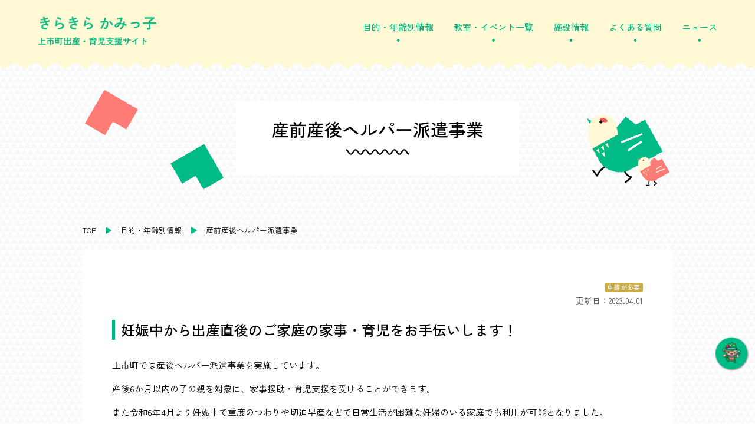

--- FILE ---
content_type: text/html; charset=UTF-8
request_url: https://kira-kami.jp/contents/%E4%B8%8A%E5%B8%82%E7%94%BA%E7%94%A3%E5%BE%8C%E3%83%98%E3%83%AB%E3%83%91%E3%83%BC%E6%B4%BE%E9%81%A3%E4%BA%8B%E6%A5%AD/
body_size: 8535
content:
<!DOCTYPE html>
<html lang="ja">
<head>
  <meta charset="utf-8">
  <meta name="viewport" content="width=device-width, initial-scale=1, shrink-to-fit=no">
  <title>上市町出産・育児支援サイト「きらきらかみっ子」</title>
    <meta name="description" content="上市町の出産・育児の支援制度を、支援妊娠がわかったら・赤ちゃんが生まれたら・子育て支援の手当といった目的ごとに掲載しています。乳児・幼児といった年齢別での閲覧もできます。" />
    <meta name="format-detection" content="telephone=no">
  <link rel="icon" href="https://kira-kami.jp/wp/wp-content/themes/kira-kami/images/favicon.png">
  <link rel="apple-touch-icon" href="https://kira-kami.jp/wp/wp-content/themes/kira-kami/images/favicon-ph.png">
  <script type="text/javascript" src="https://ajax.googleapis.com/ajax/libs/jquery/1.11.1/jquery.min.js"></script>
  <link rel="stylesheet" type="text/css" href="https://cdnjs.cloudflare.com/ajax/libs/slick-carousel/1.8.1/slick.css"/>
  <link rel="stylesheet" type="text/css" href="https://cdnjs.cloudflare.com/ajax/libs/slick-carousel/1.8.1/slick-theme.css"/>
  <link rel="stylesheet" href="https://cdn.jsdelivr.net/npm/purecss@3.0.0/build/pure-min.css" integrity="sha384-X38yfunGUhNzHpBaEBsWLO+A0HDYOQi8ufWDkZ0k9e0eXz/tH3II7uKZ9msv++Ls" crossorigin="anonymous">
  <link rel="stylesheet" href="https://cdn.jsdelivr.net/npm/purecss@3.0.0/build/grids-responsive-min.css">
  <link rel="stylesheet" type="text/css" href="https://cdnjs.cloudflare.com/ajax/libs/normalize/8.0.1/normalize.min.css"/>
  <link rel="stylesheet" type="text/css" href="https://kira-kami.jp/wp/wp-content/themes/kira-kami/style.css?ver=1704761371">
  <link rel="stylesheet" href="https://cdnjs.cloudflare.com/ajax/libs/font-awesome/6.1.1/css/all.min.css" integrity="sha512-KfkfwYDsLkIlwQp6LFnl8zNdLGxu9YAA1QvwINks4PhcElQSvqcyVLLD9aMhXd13uQjoXtEKNosOWaZqXgel0g==" crossorigin="anonymous" referrerpolicy="no-referrer" />
  <link rel="preconnect" href="https://fonts.googleapis.com">
  <link rel="preconnect" href="https://fonts.gstatic.com" crossorigin>
  <link href="https://fonts.googleapis.com/css2?family=Poiret+One&family=Zen+Kaku+Gothic+New:wght@400;500;700" rel="stylesheet">

<!-- Google Tag Manager -->
<script>(function(w,d,s,l,i){w[l]=w[l]||[];w[l].push({'gtm.start':
new Date().getTime(),event:'gtm.js'});var f=d.getElementsByTagName(s)[0],
j=d.createElement(s),dl=l!='dataLayer'?'&l='+l:'';j.async=true;j.src=
'https://www.googletagmanager.com/gtm.js?id='+i+dl;f.parentNode.insertBefore(j,f);
})(window,document,'script','dataLayer','GTM-5VSVTZB');</script>
<!-- End Google Tag Manager -->

  <meta name='robots' content='max-image-preview:large' />
	<style>img:is([sizes="auto" i], [sizes^="auto," i]) { contain-intrinsic-size: 3000px 1500px }</style>
	<script type="text/javascript">
/* <![CDATA[ */
window._wpemojiSettings = {"baseUrl":"https:\/\/s.w.org\/images\/core\/emoji\/16.0.1\/72x72\/","ext":".png","svgUrl":"https:\/\/s.w.org\/images\/core\/emoji\/16.0.1\/svg\/","svgExt":".svg","source":{"concatemoji":"https:\/\/kira-kami.jp\/wp\/wp-includes\/js\/wp-emoji-release.min.js?ver=6.8.3"}};
/*! This file is auto-generated */
!function(s,n){var o,i,e;function c(e){try{var t={supportTests:e,timestamp:(new Date).valueOf()};sessionStorage.setItem(o,JSON.stringify(t))}catch(e){}}function p(e,t,n){e.clearRect(0,0,e.canvas.width,e.canvas.height),e.fillText(t,0,0);var t=new Uint32Array(e.getImageData(0,0,e.canvas.width,e.canvas.height).data),a=(e.clearRect(0,0,e.canvas.width,e.canvas.height),e.fillText(n,0,0),new Uint32Array(e.getImageData(0,0,e.canvas.width,e.canvas.height).data));return t.every(function(e,t){return e===a[t]})}function u(e,t){e.clearRect(0,0,e.canvas.width,e.canvas.height),e.fillText(t,0,0);for(var n=e.getImageData(16,16,1,1),a=0;a<n.data.length;a++)if(0!==n.data[a])return!1;return!0}function f(e,t,n,a){switch(t){case"flag":return n(e,"\ud83c\udff3\ufe0f\u200d\u26a7\ufe0f","\ud83c\udff3\ufe0f\u200b\u26a7\ufe0f")?!1:!n(e,"\ud83c\udde8\ud83c\uddf6","\ud83c\udde8\u200b\ud83c\uddf6")&&!n(e,"\ud83c\udff4\udb40\udc67\udb40\udc62\udb40\udc65\udb40\udc6e\udb40\udc67\udb40\udc7f","\ud83c\udff4\u200b\udb40\udc67\u200b\udb40\udc62\u200b\udb40\udc65\u200b\udb40\udc6e\u200b\udb40\udc67\u200b\udb40\udc7f");case"emoji":return!a(e,"\ud83e\udedf")}return!1}function g(e,t,n,a){var r="undefined"!=typeof WorkerGlobalScope&&self instanceof WorkerGlobalScope?new OffscreenCanvas(300,150):s.createElement("canvas"),o=r.getContext("2d",{willReadFrequently:!0}),i=(o.textBaseline="top",o.font="600 32px Arial",{});return e.forEach(function(e){i[e]=t(o,e,n,a)}),i}function t(e){var t=s.createElement("script");t.src=e,t.defer=!0,s.head.appendChild(t)}"undefined"!=typeof Promise&&(o="wpEmojiSettingsSupports",i=["flag","emoji"],n.supports={everything:!0,everythingExceptFlag:!0},e=new Promise(function(e){s.addEventListener("DOMContentLoaded",e,{once:!0})}),new Promise(function(t){var n=function(){try{var e=JSON.parse(sessionStorage.getItem(o));if("object"==typeof e&&"number"==typeof e.timestamp&&(new Date).valueOf()<e.timestamp+604800&&"object"==typeof e.supportTests)return e.supportTests}catch(e){}return null}();if(!n){if("undefined"!=typeof Worker&&"undefined"!=typeof OffscreenCanvas&&"undefined"!=typeof URL&&URL.createObjectURL&&"undefined"!=typeof Blob)try{var e="postMessage("+g.toString()+"("+[JSON.stringify(i),f.toString(),p.toString(),u.toString()].join(",")+"));",a=new Blob([e],{type:"text/javascript"}),r=new Worker(URL.createObjectURL(a),{name:"wpTestEmojiSupports"});return void(r.onmessage=function(e){c(n=e.data),r.terminate(),t(n)})}catch(e){}c(n=g(i,f,p,u))}t(n)}).then(function(e){for(var t in e)n.supports[t]=e[t],n.supports.everything=n.supports.everything&&n.supports[t],"flag"!==t&&(n.supports.everythingExceptFlag=n.supports.everythingExceptFlag&&n.supports[t]);n.supports.everythingExceptFlag=n.supports.everythingExceptFlag&&!n.supports.flag,n.DOMReady=!1,n.readyCallback=function(){n.DOMReady=!0}}).then(function(){return e}).then(function(){var e;n.supports.everything||(n.readyCallback(),(e=n.source||{}).concatemoji?t(e.concatemoji):e.wpemoji&&e.twemoji&&(t(e.twemoji),t(e.wpemoji)))}))}((window,document),window._wpemojiSettings);
/* ]]> */
</script>
<style id='wp-emoji-styles-inline-css' type='text/css'>

	img.wp-smiley, img.emoji {
		display: inline !important;
		border: none !important;
		box-shadow: none !important;
		height: 1em !important;
		width: 1em !important;
		margin: 0 0.07em !important;
		vertical-align: -0.1em !important;
		background: none !important;
		padding: 0 !important;
	}
</style>
<link rel='stylesheet' id='wp-block-library-css' href='https://kira-kami.jp/wp/wp-includes/css/dist/block-library/style.min.css?ver=6.8.3' type='text/css' media='all' />
<style id='classic-theme-styles-inline-css' type='text/css'>
/*! This file is auto-generated */
.wp-block-button__link{color:#fff;background-color:#32373c;border-radius:9999px;box-shadow:none;text-decoration:none;padding:calc(.667em + 2px) calc(1.333em + 2px);font-size:1.125em}.wp-block-file__button{background:#32373c;color:#fff;text-decoration:none}
</style>
<style id='global-styles-inline-css' type='text/css'>
:root{--wp--preset--aspect-ratio--square: 1;--wp--preset--aspect-ratio--4-3: 4/3;--wp--preset--aspect-ratio--3-4: 3/4;--wp--preset--aspect-ratio--3-2: 3/2;--wp--preset--aspect-ratio--2-3: 2/3;--wp--preset--aspect-ratio--16-9: 16/9;--wp--preset--aspect-ratio--9-16: 9/16;--wp--preset--color--black: #000000;--wp--preset--color--cyan-bluish-gray: #abb8c3;--wp--preset--color--white: #ffffff;--wp--preset--color--pale-pink: #f78da7;--wp--preset--color--vivid-red: #cf2e2e;--wp--preset--color--luminous-vivid-orange: #ff6900;--wp--preset--color--luminous-vivid-amber: #fcb900;--wp--preset--color--light-green-cyan: #7bdcb5;--wp--preset--color--vivid-green-cyan: #00d084;--wp--preset--color--pale-cyan-blue: #8ed1fc;--wp--preset--color--vivid-cyan-blue: #0693e3;--wp--preset--color--vivid-purple: #9b51e0;--wp--preset--gradient--vivid-cyan-blue-to-vivid-purple: linear-gradient(135deg,rgba(6,147,227,1) 0%,rgb(155,81,224) 100%);--wp--preset--gradient--light-green-cyan-to-vivid-green-cyan: linear-gradient(135deg,rgb(122,220,180) 0%,rgb(0,208,130) 100%);--wp--preset--gradient--luminous-vivid-amber-to-luminous-vivid-orange: linear-gradient(135deg,rgba(252,185,0,1) 0%,rgba(255,105,0,1) 100%);--wp--preset--gradient--luminous-vivid-orange-to-vivid-red: linear-gradient(135deg,rgba(255,105,0,1) 0%,rgb(207,46,46) 100%);--wp--preset--gradient--very-light-gray-to-cyan-bluish-gray: linear-gradient(135deg,rgb(238,238,238) 0%,rgb(169,184,195) 100%);--wp--preset--gradient--cool-to-warm-spectrum: linear-gradient(135deg,rgb(74,234,220) 0%,rgb(151,120,209) 20%,rgb(207,42,186) 40%,rgb(238,44,130) 60%,rgb(251,105,98) 80%,rgb(254,248,76) 100%);--wp--preset--gradient--blush-light-purple: linear-gradient(135deg,rgb(255,206,236) 0%,rgb(152,150,240) 100%);--wp--preset--gradient--blush-bordeaux: linear-gradient(135deg,rgb(254,205,165) 0%,rgb(254,45,45) 50%,rgb(107,0,62) 100%);--wp--preset--gradient--luminous-dusk: linear-gradient(135deg,rgb(255,203,112) 0%,rgb(199,81,192) 50%,rgb(65,88,208) 100%);--wp--preset--gradient--pale-ocean: linear-gradient(135deg,rgb(255,245,203) 0%,rgb(182,227,212) 50%,rgb(51,167,181) 100%);--wp--preset--gradient--electric-grass: linear-gradient(135deg,rgb(202,248,128) 0%,rgb(113,206,126) 100%);--wp--preset--gradient--midnight: linear-gradient(135deg,rgb(2,3,129) 0%,rgb(40,116,252) 100%);--wp--preset--font-size--small: 13px;--wp--preset--font-size--medium: 20px;--wp--preset--font-size--large: 36px;--wp--preset--font-size--x-large: 42px;--wp--preset--spacing--20: 0.44rem;--wp--preset--spacing--30: 0.67rem;--wp--preset--spacing--40: 1rem;--wp--preset--spacing--50: 1.5rem;--wp--preset--spacing--60: 2.25rem;--wp--preset--spacing--70: 3.38rem;--wp--preset--spacing--80: 5.06rem;--wp--preset--shadow--natural: 6px 6px 9px rgba(0, 0, 0, 0.2);--wp--preset--shadow--deep: 12px 12px 50px rgba(0, 0, 0, 0.4);--wp--preset--shadow--sharp: 6px 6px 0px rgba(0, 0, 0, 0.2);--wp--preset--shadow--outlined: 6px 6px 0px -3px rgba(255, 255, 255, 1), 6px 6px rgba(0, 0, 0, 1);--wp--preset--shadow--crisp: 6px 6px 0px rgba(0, 0, 0, 1);}:where(.is-layout-flex){gap: 0.5em;}:where(.is-layout-grid){gap: 0.5em;}body .is-layout-flex{display: flex;}.is-layout-flex{flex-wrap: wrap;align-items: center;}.is-layout-flex > :is(*, div){margin: 0;}body .is-layout-grid{display: grid;}.is-layout-grid > :is(*, div){margin: 0;}:where(.wp-block-columns.is-layout-flex){gap: 2em;}:where(.wp-block-columns.is-layout-grid){gap: 2em;}:where(.wp-block-post-template.is-layout-flex){gap: 1.25em;}:where(.wp-block-post-template.is-layout-grid){gap: 1.25em;}.has-black-color{color: var(--wp--preset--color--black) !important;}.has-cyan-bluish-gray-color{color: var(--wp--preset--color--cyan-bluish-gray) !important;}.has-white-color{color: var(--wp--preset--color--white) !important;}.has-pale-pink-color{color: var(--wp--preset--color--pale-pink) !important;}.has-vivid-red-color{color: var(--wp--preset--color--vivid-red) !important;}.has-luminous-vivid-orange-color{color: var(--wp--preset--color--luminous-vivid-orange) !important;}.has-luminous-vivid-amber-color{color: var(--wp--preset--color--luminous-vivid-amber) !important;}.has-light-green-cyan-color{color: var(--wp--preset--color--light-green-cyan) !important;}.has-vivid-green-cyan-color{color: var(--wp--preset--color--vivid-green-cyan) !important;}.has-pale-cyan-blue-color{color: var(--wp--preset--color--pale-cyan-blue) !important;}.has-vivid-cyan-blue-color{color: var(--wp--preset--color--vivid-cyan-blue) !important;}.has-vivid-purple-color{color: var(--wp--preset--color--vivid-purple) !important;}.has-black-background-color{background-color: var(--wp--preset--color--black) !important;}.has-cyan-bluish-gray-background-color{background-color: var(--wp--preset--color--cyan-bluish-gray) !important;}.has-white-background-color{background-color: var(--wp--preset--color--white) !important;}.has-pale-pink-background-color{background-color: var(--wp--preset--color--pale-pink) !important;}.has-vivid-red-background-color{background-color: var(--wp--preset--color--vivid-red) !important;}.has-luminous-vivid-orange-background-color{background-color: var(--wp--preset--color--luminous-vivid-orange) !important;}.has-luminous-vivid-amber-background-color{background-color: var(--wp--preset--color--luminous-vivid-amber) !important;}.has-light-green-cyan-background-color{background-color: var(--wp--preset--color--light-green-cyan) !important;}.has-vivid-green-cyan-background-color{background-color: var(--wp--preset--color--vivid-green-cyan) !important;}.has-pale-cyan-blue-background-color{background-color: var(--wp--preset--color--pale-cyan-blue) !important;}.has-vivid-cyan-blue-background-color{background-color: var(--wp--preset--color--vivid-cyan-blue) !important;}.has-vivid-purple-background-color{background-color: var(--wp--preset--color--vivid-purple) !important;}.has-black-border-color{border-color: var(--wp--preset--color--black) !important;}.has-cyan-bluish-gray-border-color{border-color: var(--wp--preset--color--cyan-bluish-gray) !important;}.has-white-border-color{border-color: var(--wp--preset--color--white) !important;}.has-pale-pink-border-color{border-color: var(--wp--preset--color--pale-pink) !important;}.has-vivid-red-border-color{border-color: var(--wp--preset--color--vivid-red) !important;}.has-luminous-vivid-orange-border-color{border-color: var(--wp--preset--color--luminous-vivid-orange) !important;}.has-luminous-vivid-amber-border-color{border-color: var(--wp--preset--color--luminous-vivid-amber) !important;}.has-light-green-cyan-border-color{border-color: var(--wp--preset--color--light-green-cyan) !important;}.has-vivid-green-cyan-border-color{border-color: var(--wp--preset--color--vivid-green-cyan) !important;}.has-pale-cyan-blue-border-color{border-color: var(--wp--preset--color--pale-cyan-blue) !important;}.has-vivid-cyan-blue-border-color{border-color: var(--wp--preset--color--vivid-cyan-blue) !important;}.has-vivid-purple-border-color{border-color: var(--wp--preset--color--vivid-purple) !important;}.has-vivid-cyan-blue-to-vivid-purple-gradient-background{background: var(--wp--preset--gradient--vivid-cyan-blue-to-vivid-purple) !important;}.has-light-green-cyan-to-vivid-green-cyan-gradient-background{background: var(--wp--preset--gradient--light-green-cyan-to-vivid-green-cyan) !important;}.has-luminous-vivid-amber-to-luminous-vivid-orange-gradient-background{background: var(--wp--preset--gradient--luminous-vivid-amber-to-luminous-vivid-orange) !important;}.has-luminous-vivid-orange-to-vivid-red-gradient-background{background: var(--wp--preset--gradient--luminous-vivid-orange-to-vivid-red) !important;}.has-very-light-gray-to-cyan-bluish-gray-gradient-background{background: var(--wp--preset--gradient--very-light-gray-to-cyan-bluish-gray) !important;}.has-cool-to-warm-spectrum-gradient-background{background: var(--wp--preset--gradient--cool-to-warm-spectrum) !important;}.has-blush-light-purple-gradient-background{background: var(--wp--preset--gradient--blush-light-purple) !important;}.has-blush-bordeaux-gradient-background{background: var(--wp--preset--gradient--blush-bordeaux) !important;}.has-luminous-dusk-gradient-background{background: var(--wp--preset--gradient--luminous-dusk) !important;}.has-pale-ocean-gradient-background{background: var(--wp--preset--gradient--pale-ocean) !important;}.has-electric-grass-gradient-background{background: var(--wp--preset--gradient--electric-grass) !important;}.has-midnight-gradient-background{background: var(--wp--preset--gradient--midnight) !important;}.has-small-font-size{font-size: var(--wp--preset--font-size--small) !important;}.has-medium-font-size{font-size: var(--wp--preset--font-size--medium) !important;}.has-large-font-size{font-size: var(--wp--preset--font-size--large) !important;}.has-x-large-font-size{font-size: var(--wp--preset--font-size--x-large) !important;}
:where(.wp-block-post-template.is-layout-flex){gap: 1.25em;}:where(.wp-block-post-template.is-layout-grid){gap: 1.25em;}
:where(.wp-block-columns.is-layout-flex){gap: 2em;}:where(.wp-block-columns.is-layout-grid){gap: 2em;}
:root :where(.wp-block-pullquote){font-size: 1.5em;line-height: 1.6;}
</style>
<link rel='stylesheet' id='simple-social-icons-font-css' href='https://kira-kami.jp/wp/wp-content/plugins/simple-social-icons/css/style.css?ver=4.0.0' type='text/css' media='all' />
<link rel="https://api.w.org/" href="https://kira-kami.jp/wp-json/" /><link rel="alternate" title="JSON" type="application/json" href="https://kira-kami.jp/wp-json/wp/v2/contents/397" /><link rel="EditURI" type="application/rsd+xml" title="RSD" href="https://kira-kami.jp/wp/xmlrpc.php?rsd" />
<meta name="generator" content="WordPress 6.8.3" />
<link rel="canonical" href="https://kira-kami.jp/contents/%e4%b8%8a%e5%b8%82%e7%94%ba%e7%94%a3%e5%be%8c%e3%83%98%e3%83%ab%e3%83%91%e3%83%bc%e6%b4%be%e9%81%a3%e4%ba%8b%e6%a5%ad/" />
<link rel='shortlink' href='https://kira-kami.jp/?p=397' />
<link rel="alternate" title="oEmbed (JSON)" type="application/json+oembed" href="https://kira-kami.jp/wp-json/oembed/1.0/embed?url=https%3A%2F%2Fkira-kami.jp%2Fcontents%2F%25e4%25b8%258a%25e5%25b8%2582%25e7%2594%25ba%25e7%2594%25a3%25e5%25be%258c%25e3%2583%2598%25e3%2583%25ab%25e3%2583%2591%25e3%2583%25bc%25e6%25b4%25be%25e9%2581%25a3%25e4%25ba%258b%25e6%25a5%25ad%2F" />
<link rel="alternate" title="oEmbed (XML)" type="text/xml+oembed" href="https://kira-kami.jp/wp-json/oembed/1.0/embed?url=https%3A%2F%2Fkira-kami.jp%2Fcontents%2F%25e4%25b8%258a%25e5%25b8%2582%25e7%2594%25ba%25e7%2594%25a3%25e5%25be%258c%25e3%2583%2598%25e3%2583%25ab%25e3%2583%2591%25e3%2583%25bc%25e6%25b4%25be%25e9%2581%25a3%25e4%25ba%258b%25e6%25a5%25ad%2F&#038;format=xml" />

</head>

<!-- Google tag (gtag.js) -->
<!--
<script async src="https://www.googletagmanager.com/gtag/js?id=G-GY5PNNTD6B"></script>
<script>
  window.dataLayer = window.dataLayer || [];
  function gtag(){dataLayer.push(arguments);}
  gtag('js', new Date());

  gtag('config', 'G-GY5PNNTD6B');
</script>
-->
<body id="%e4%b8%8a%e5%b8%82%e7%94%ba%e7%94%a3%e5%be%8c%e3%83%98%e3%83%ab%e3%83%91%e3%83%bc%e6%b4%be%e9%81%a3%e4%ba%8b%e6%a5%ad" class="wp-singular contents-template-default single single-contents postid-397 wp-theme-kira-kami">
<!-- Google Tag Manager (noscript) -->
<noscript><iframe src="https://www.googletagmanager.com/ns.html?id=GTM-5VSVTZB"
height="0" width="0" style="display:none;visibility:hidden"></iframe></noscript>
<!-- End Google Tag Manager (noscript) -->
<header class="header" id="header">
  <div class="container">
    <a href="https://kira-kami.jp" class="logo pc">
      <img src="https://kira-kami.jp/wp/wp-content/themes/kira-kami/images/hd_logo.svg" alt="きらきらかみっ子" decoding="async" class="lazyloaded">
    </a>
    <a href="https://kira-kami.jp" class="logo tab">
      <img src="https://kira-kami.jp/wp/wp-content/themes/kira-kami/images/hd_logo.svg" alt="きらきらかみっ子" decoding="async" class="lazyloaded">
    </a>
    <ul class="header-menu pc">
      <li class="header-menu-item"><a href="https://kira-kami.jp/contents">目的・年齢別情報</a></li>
      <li class="header-menu-item"><a href="https://kira-kami.jp/eventinfo">教室・イベント一覧</a></li>
      <li class="header-menu-item"><a href="https://kira-kami.jp/establishmentinfo">施設情報</a></li>
      <li class="header-menu-item"><a href="https://kira-kami.jp/faq">よくある質問</a></li>
      <li class="header-menu-item"><a href="https://kira-kami.jp/allnews">ニュース</a></li> 
    </ul>
    <div class="hamburger-menu tab">
      <input type="checkbox" id="menu-btn-check">
      <label for="menu-btn-check" class="menu-btn"><span></span><small>MENU</small></label>
      <div class="menu-content">
        <ul class="header-menu">
          <li class="header-menu-item"><a href="https://kira-kami.jp/contents">目的・年齢別情報</a></li>
          <li class="header-menu-item"><a href="https://kira-kami.jp/eventinfo">教室・イベント一覧</a></li>
          <li class="header-menu-item"><a href="https://kira-kami.jp/establishmentinfo">施設情報</a></li>
          <li class="header-menu-item"><a href="https://kira-kami.jp/faq">よくある質問</a></li>
          <li class="header-menu-item"><a href="https://kira-kami.jp/allnews">ニュース</a></li> 
        </ul>
        <svg xmlns="http://www.w3.org/2000/svg" xmlns:xlink="http://www.w3.org/1999/xlink" viewBox="0 0 700 50" preserveAspectRatio="none" id="svg-bg" class="hamburger-menu_wave">
          <path d="M0,0 v25 q10,10 20,0 t20,0 t20,0 t20,0 t20,0 t20,0 t20,0 t20,0 t20,0 t20,0 t20,0 t20,0 t20,0 t20,0 t20,0 t20,0 t20,0 t20,0 t20,0 t20,0 t20,0 t20,0 t20,0 t20,0 t20,0 t20,0 t20,0 t20,0 t20,0 t20,0 t20,0 t20,0 t20,0 t20,0 t20,0 t20,0 t20,0 t20,0 t20,0 t20,0 t20,0 t20,0 t20,0 t20,0 t20,0 t20,0 t20,0 t20,0 t20,0 t20,0 t20,0 t20,0 t20,0 t20,0 t20,0 t20,0 t20,0 t20,0 t20,0 t20,0 t20,0 t20,0 t20,0 t20,0 t20,0 t20,0 t20,0 t20,0 t20,0 t20,0 t20,0 t20,0 t20,0 t20,0 t20,0 t20,0 t20,0 t20,0 t20,0 t20,0 v-25 Z" fill="#FFF"></path>
        </svg>
        <div class="entry-content">
          <div class="pure-g menu-content-brn">
            <div class="btn-pink pure-u-1-2">
              <a href="https://kira-kami.jp/first-aid">急病・救急</a>
            </div>
            <div class="btn-green pure-u-1-2">
              <a href="https://kira-kami.jp/establishmentinfo/?keyword=&search=list&type=子育て支援施設">子育て支援施設</a>
            </div>
          </div>
        </div>
      </div>
    </div>
  </div><!-- /.container -->
  <svg xmlns="http://www.w3.org/2000/svg" xmlns:xlink="http://www.w3.org/1999/xlink" viewBox="0 0 1500 50" preserveAspectRatio="none" id="svg-bg" class="pc">
    <path d="M0,0 v25 q10,10 20,0 t20,0 t20,0 t20,0 t20,0 t20,0 t20,0 t20,0 t20,0 t20,0 t20,0 t20,0 t20,0 t20,0 t20,0 t20,0 t20,0 t20,0 t20,0 t20,0 t20,0 t20,0 t20,0 t20,0 t20,0 t20,0 t20,0 t20,0 t20,0 t20,0 t20,0 t20,0 t20,0 t20,0 t20,0 t20,0 t20,0 t20,0 t20,0 t20,0 t20,0 t20,0 t20,0 t20,0 t20,0 t20,0 t20,0 t20,0 t20,0 t20,0 t20,0 t20,0 t20,0 t20,0 t20,0 t20,0 t20,0 t20,0 t20,0 t20,0 t20,0 t20,0 t20,0 t20,0 t20,0 t20,0 t20,0 t20,0 t20,0 t20,0 t20,0 t20,0 t20,0 t20,0 t20,0 t20,0 t20,0 t20,0 t20,0 t20,0 v-25 Z" fill="#FFF9D6"></path>
  </svg>
  <svg xmlns="http://www.w3.org/2000/svg" xmlns:xlink="http://www.w3.org/1999/xlink" viewBox="0 0 700 50" preserveAspectRatio="none" id="svg-bg" class="tab">
    <path d="M0,0 v25 q10,10 20,0 t20,0 t20,0 t20,0 t20,0 t20,0 t20,0 t20,0 t20,0 t20,0 t20,0 t20,0 t20,0 t20,0 t20,0 t20,0 t20,0 t20,0 t20,0 t20,0 t20,0 t20,0 t20,0 t20,0 t20,0 t20,0 t20,0 t20,0 t20,0 t20,0 t20,0 t20,0 t20,0 t20,0 t20,0 t20,0 t20,0 t20,0 t20,0 t20,0 t20,0 t20,0 t20,0 t20,0 t20,0 t20,0 t20,0 t20,0 t20,0 t20,0 t20,0 t20,0 t20,0 t20,0 t20,0 t20,0 t20,0 t20,0 t20,0 t20,0 t20,0 t20,0 t20,0 t20,0 t20,0 t20,0 t20,0 t20,0 t20,0 t20,0 t20,0 t20,0 t20,0 t20,0 t20,0 t20,0 t20,0 t20,0 t20,0 t20,0 v-25 Z" fill="#FFF9D6"></path>
  </svg>
</header>

<button id="js-pagetop" class="pagetop">
  <span class="pagetop__arrow"></span>
</button>
<div class="page-main">
  <div class="container">
    <div class="inner">
      <div class="page-title">
      <img src="https://kira-kami.jp/wp/wp-content/themes/kira-kami/images/deco_triangle_1.svg" class="page-deco page-deco-1 fadein-1">
        <img src="https://kira-kami.jp/wp/wp-content/themes/kira-kami/images/deco_triangle_2.svg" class="page-deco page-deco-2 fadein-2">
        <h1>産前産後ヘルパー派遣事業</h1>
        <img src="https://kira-kami.jp/wp/wp-content/themes/kira-kami/images/deco_raicho_1.svg" alt="ライチョウのイラスト" class="page-deco page-deco-3 fadein-3">
      </div>
      <div class="breadcrumbs" typeof="BreadcrumbList" vocab="https://schema.org/">
	    	    
        <span property="itemListElement" typeof="ListItem">
          <a property="item" typeof="WebPage" title="Go to 富山県上市町育児支援サイト." href="https://kira-kami.jp" class="home">
	        <span property="name">TOP</span>
	      </a>
	      <meta property="position" content="1">
	    </span>
	    <i class="fa-solid fa-play"></i>
	    <span property="itemListElement" typeof="ListItem">
	      <a property="item" typeof="WebPage" title="Go to 目的・年齢別情報." href="https://kira-kami.jp/contents/" class="archive post-contents-archive">
		    <span property="name">目的・年齢別情報</span>
		  </a>
		  <meta property="position" content="2">
		</span>
			    <i class="fa-solid fa-play"></i>
	    <span property="itemListElement" typeof="ListItem">
	      <span property="name" class="post post-contents current-item">産前産後ヘルパー派遣事業</span>
	      <meta property="url" content="https://kira-kami.jp/contents/産前産後ヘルパー派遣事業/">
	      <meta property="position" content="4">
	    </span>
      </div>
      <div class="entry-content entry-content-back">
        <div class="app-wrap">
                    <span class="app">
          申請が必要          </span>
                  </div>
        <div class="single-bay">
          更新日：2023.04.01        </div>

        <h3 style="margin-top: 0 !important;">妊娠中から出産直後のご家庭の家事・育児をお手伝いします！</h3>
<p>上市町では産後ヘルパー派遣事業を実施しています。</p>
<p>産後6か月以内の子の親を対象に、家事援助・育児支援を受けることができます。</p>
<p>また令和6年4月より妊娠中で重度のつわりや切迫早産などで日常生活が困難な妊婦のいる家庭でも利用が可能となりました。</p>
<p>&nbsp;</p>
<p><a href="https://kira-kami.jp/wp/wp-content/uploads/Ｒ6上市町利用者向けチラシ-1.pdf">上市町産前産後ヘルパーちらし</a></p>
<p><a href="https://kira-kami.jp/wp/wp-content/uploads/産前産後ヘルパー.pdf">上市町産前産後ヘルパー派遣事業申請書（様式１）</a></p>
<p>&nbsp;</p>

                  <h3>お問い合わせ</h3>
          <div class="notes">
	        福祉課保健班（保健センター）
	        <p class="contact">
		      上市町湯上野1176（上市町保健福祉総合センター内2階）<br/>
	          <a href="tel:076-473-9355">076-473-9355</a>
	        </p>
	      </div>
              </div>
    </div>
    <div class="btn btn-l">
      <a href="https://kira-kami.jp/contents">他のコンテンツを見る</a>
    </div>
  </div>
</div>

<footer>
  <svg xmlns="http://www.w3.org/2000/svg" xmlns:xlink="http://www.w3.org/1999/xlink" viewBox="0 0 1500 50" preserveAspectRatio="none" id="svg-bg" class="ft_wave pc">
    <path d="M0,0 v25 q10,10 20,0 t20,0 t20,0 t20,0 t20,0 t20,0 t20,0 t20,0 t20,0 t20,0 t20,0 t20,0 t20,0 t20,0 t20,0 t20,0 t20,0 t20,0 t20,0 t20,0 t20,0 t20,0 t20,0 t20,0 t20,0 t20,0 t20,0 t20,0 t20,0 t20,0 t20,0 t20,0 t20,0 t20,0 t20,0 t20,0 t20,0 t20,0 t20,0 t20,0 t20,0 t20,0 t20,0 t20,0 t20,0 t20,0 t20,0 t20,0 t20,0 t20,0 t20,0 t20,0 t20,0 t20,0 t20,0 t20,0 t20,0 t20,0 t20,0 t20,0 t20,0 t20,0 t20,0 t20,0 t20,0 t20,0 t20,0 t20,0 t20,0 t20,0 t20,0 t20,0 t20,0 t20,0 t20,0 t20,0 t20,0 t20,0 t20,0 t20,0 v-25 Z" fill="#BF9F8B"></path>
  </svg>
  <svg xmlns="http://www.w3.org/2000/svg" xmlns:xlink="http://www.w3.org/1999/xlink" viewBox="0 0 700 50" preserveAspectRatio="none" id="svg-bg" class="ft_wave tab">
    <path d="M0,0 v25 q10,10 20,0 t20,0 t20,0 t20,0 t20,0 t20,0 t20,0 t20,0 t20,0 t20,0 t20,0 t20,0 t20,0 t20,0 t20,0 t20,0 t20,0 t20,0 t20,0 t20,0 t20,0 t20,0 t20,0 t20,0 t20,0 t20,0 t20,0 t20,0 t20,0 t20,0 t20,0 t20,0 t20,0 t20,0 t20,0 t20,0 t20,0 t20,0 t20,0 t20,0 t20,0 t20,0 t20,0 t20,0 t20,0 t20,0 t20,0 t20,0 t20,0 t20,0 t20,0 t20,0 t20,0 t20,0 t20,0 t20,0 t20,0 t20,0 t20,0 t20,0 t20,0 t20,0 t20,0 t20,0 t20,0 t20,0 t20,0 t20,0 t20,0 t20,0 t20,0 t20,0 t20,0 t20,0 t20,0 t20,0 t20,0 t20,0 t20,0 t20,0 v-25 Z" fill="#BF9F8B"></path>
  </svg>
  <div class="footer">
    <div class="container">
      <div class="ft-logo">
        <a href="https://kira-kami.jp">
          <img src="https://kira-kami.jp/wp/wp-content/themes/kira-kami/images/ft_logo.svg" alt="きらきらかみっ子" decoding="async" class="lazyloaded">
        </a>
      </div>
      <p class="ft-add-1">上市町福祉課保健班・児童班</p>
      <p class="ft-add-2">上市町こども家庭センター<br>
      住所：〒930-0361　富山県中新川郡上市町湯上野1176番地<br>（上市町保健福祉総合センター内2階）<br>
      TEL：<a href="tel:076-473-9355">076-473-9355</a>／FAX：076-473-9356</p>
      <p class="copyright">© 2023 kirakira kamikko</p>
    </div>
    <img src="https://kira-kami.jp/wp/wp-content/themes/kira-kami/images/ft_mountain.svg" class="ft-deco">
  </div>
</footer>

<script type="speculationrules">
{"prefetch":[{"source":"document","where":{"and":[{"href_matches":"\/*"},{"not":{"href_matches":["\/wp\/wp-*.php","\/wp\/wp-admin\/*","\/wp\/wp-content\/uploads\/*","\/wp\/wp-content\/*","\/wp\/wp-content\/plugins\/*","\/wp\/wp-content\/themes\/kira-kami\/*","\/*\\?(.+)"]}},{"not":{"selector_matches":"a[rel~=\"nofollow\"]"}},{"not":{"selector_matches":".no-prefetch, .no-prefetch a"}}]},"eagerness":"conservative"}]}
</script>
<style type="text/css" media="screen"></style>
<script type="text/javascript" src="https://cdnjs.cloudflare.com/ajax/libs/slick-carousel/1.8.1/slick.min.js"></script>
<script src="https://kira-kami.jp/wp/wp-content/themes/kira-kami/js/np.js"></script>
<script>(function(){
var w=window,d=document;
var u="https://chachatbot.com/ui/",f="jsframe.js",s="bundle.js";
var a=d.createElement("script"),j=u+f;
a.async=true,a.src=j,d.body.appendChild(a);
d["_np_cl"]="10";d["_np_c"]="#00bb85";
d["_np_r"]="0";d["_np_sc"]="1";d["_np_bh"]="90";
d["_np_d"]=location.hostname;d["_np_wd"]="0";
var c=d.createElement("script"),b=u+s;
c.async=true,c.src=b,d.body.appendChild(c);
})();</script>
<script>
/*
$(window).on('load', function() {
		$("div#chat_wakeup").empty();
	$("#chat_wakeup").html('<img src="https://kira-kami.jp/wp/wp-content/themes/kira-kami/images/turugi.png" alt="つるぎくん">');
});
*/
var chachattarget = document.body;
function chachatimg() {
	$("#chat_wakeup").html('<img src="https://kira-kami.jp/wp/wp-content/themes/kira-kami/images/turugi.png" widht="40px" height="40px" style="padding-top: 8px;" alt="つるぎくん">');
}
var mo = new MutationObserver(chachatimg);
mo.observe(chachattarget, {childList: true});
</script>
</body>

</html>

--- FILE ---
content_type: text/css
request_url: https://kira-kami.jp/wp/wp-content/themes/kira-kami/style.css?ver=1704761371
body_size: 14784
content:
@charset "UTF-8";
/*
Theme Name: きらきらかみっ子
Theme URI: https://kira-kami.jp
Author: セミコロン（能登印刷株式会社 メディアソリューション部）
Author URI: https://semi-colon.net/
Description: 富山県上市町子育て支援サイト
Version: 1.0
*/

html {
  font-size: 15px;
  line-height: 25px;
}

p {
  margin: 0;
}

a {
  color: var(--base-color);
  text-decoration: none;
}

a:hover {
  opacity: .5;
  transition: .2s
}

button:hover {
  opacity: .5;
  transition: .2s
}

ul {
  list-style-type: none;
  padding: 0;
  margin: 0;
}

.container {
  padding: 0 5%;
  position: relative;
}

.container .inner {
  max-width: 1000px;
  margin: 0 auto;
  height: auto;
}

body *, .pure-g [class*=pure-u] {
  font-family: 'Zen Kaku Gothic New', Arial, "Hiragino Kaku Gothic ProN", "Hiragino Sans", Meiryo, sans-serif;
  font-family: 'Zen Kaku Gothic New', sans-serif;
  font-weight: normal;
  letter-spacing: inherit !important;
}

.tab {
  display: none !important;
}

.ph {
  display: none !important;
}

@media (max-width: 767px) {
  .pc {
    display: none !important;
  }

  .tab {
    display: inline-block !important;
  }
}

@media (min-width: 768px) {
  a[href^="tel:"]{
    pointer-events: none !important;
    text-decoration: none !important;
  }
}

@media (max-width: 567px) {
  html {
    font-size: 13px;
    line-height: 21px;
  }

  .pc-tab {
    display: none !important;
  }

  .ph {
    display: inline-block !important;
  }
}

/* ヘッダー */
.header {
  height: 90px;
  width: 100%;
  background-color: #FFF9D6;
  animation: 0.5s forwards;
}

.header > .container {
  display: flex;
  align-items: center;
  height: 100%;
  justify-content: space-between;
}

.header-menu {
  display: inline-block;
  margin: 0 !important;
  padding: 0;
}

.header-menu-item {
  display: inline-block;
}

.header-menu-item a {
  color: rgba(0,187,133,1);
  margin-left: 2rem;
  background:
  radial-gradient(circle closest-side, currentColor 80%, transparent) bottom var(--p1, 0px) left 50% /100% var(--p, 5px) no-repeat,
  linear-gradient(currentColor 0 0) bottom 4px left 50%/var(--d, 0%) 2px no-repeat;
  transition: 0.3s;
  padding-bottom: 15px;
  font-weight: 500;
}

.header-menu-item a:hover {
  --d: 100%;
  --p: 0;
  --p1: 4px;
  opacity: 1;
}

.logo {
  height: 60px;
  display: inline-block;
  transition: .3s
}

.logo img {
  height: 100%;
}

/* ヘッダートップページ */
.home .header {
  background-color: #FFF;
}

.home .header path {
  fill: #FFF;
}

/* ヘッダースクロールで変化 */
.header.HeightMin{
  position: fixed;
  z-index: 100;
  height: 60px;
  animation: DownAnime 0.5s forwards;
}

.HeightMin .pc .header-menu-item a {
  background: none;
  padding: 0;
  display: inline-block;
  margin-top: 20px;
}

.HeightMin .pc .header-menu-item a:hover {
  opacity: .5;
  transition: .2s
}

.logo.pc {
  margin-top: 10px;
}

@keyframes DownAnime{
  from {
    opacity: 0;
  transform: translateY(-60px);
  }
  to {
    opacity: 1;
  transform: translateY(0);
  }
}

@media (max-width: 767px) {
  .header {
    position: fixed;
    z-index: 100;
  }

  .header.HeightMin{
    height: 90px;
  }
}

@media print {
  .header {
    position: absolute !important;
    z-index: 100;
  }
}

/* ハンバーガーメニュー */
.menu-btn {
  display: flex;
  height: 60px;
  width: 60px;
  justify-content: center;
  align-items: center;
  z-index: 100;
  position: relative;
}

.menu-btn small {
  color: #1DBB85;
  font-weight: bold;
  position: absolute;
  bottom: -8px;
  transition: all .4s;
}

.menu-btn span,.menu-btn span:before,.menu-btn span:after {
  content: '';
  display: block;
  height: 3px;
  width: 35px;
  background-color: #1DBB85;
  position: absolute;
  transition: .5s;
}

.menu-btn span:before {
  bottom: 11px;
}

.menu-btn span:after {
  top: 11px;
}

#menu-btn-check:checked ~ .menu-btn span {/* オープン時バツに */
  background-color: rgba(29, 187, 133, 0);/*メニューオープン時は真ん中の線を透明にする*/
}

#menu-btn-check:checked ~ .menu-btn span::before {
  bottom: 0;
  transform: rotate(45deg);
  transition: all .4s;
  background-color: #FFF;
}

#menu-btn-check:checked ~ .menu-btn span::after {
  top: 0;
  transform: rotate(-45deg);
  transition: all .4s;
  background-color: #FFF;
}

#menu-btn-check:checked ~ .menu-btn small {
  color: #FFF;
  transition: all .4s;
}

#menu-btn-check {
  display: none;
}

.menu-content {
  width: 100%;
  height: auto;
  position: fixed;
  top: 5%;
  left: 0;
  z-index: 90;
  background-color: #1DBB85;
  transition: all 0.5s;
  padding-top: 70px;
  opacity: 0;
  pointer-events: none;
}

.menu-content .header-menu {
  width: calc(100% - 16%);
}

.menu-content ul {
  padding: 0;
  margin: 0;
}

.menu-content ul li {
  border-bottom: 1px #959595 dashed;
  list-style: none;
  border: none !important;
  display: block;
}

.menu-content ul li a {
  display: block;
  width: 100%;
  font-size: 1.4rem;
  box-sizing: border-box;
  text-decoration: none;
  padding: 20px 30px;
  position: relative;
  color: #FFF;
  background-image: linear-gradient(to right, #FFF 1.3px, transparent 1.3px);
  background-size: 5px 1.3px;
  background-repeat: repeat-x;
  background-position: left bottom;
  margin: 0 8%;
}

.menu-content ul li a:hover {
  --d: 0 !important;
}

.menu-content .entry-content {
  height: 100%;
}

.menu-content-brn {
  padding: 0 6%;
  background-color: #FFF;
  height: 100vh;
}

.menu-content-brn .btn {
  margin: 0;
}

.hamburger-menu_wave {
  transform: rotate(180deg);
  top: 8px;
  position: relative;
  margin-top: 20px;
}

#menu-btn-check:checked ~ .menu-content {
  top: 0;/*メニューを画面内へ*/
  opacity: 1;
  pointer-events: auto;
}

.top-btn .btn-pink a::before,
.menu-content-brn .btn-pink a::before {
  content: '';
  background-image: url(images/icon/icon_first-aid-wh.svg);
  background-size: cover;
  width: 10px;
  height: 20px;
  margin-right: 6px;
  position: relative;
  top: 3.5px;
}

.top-btn .btn-green a::before,
.menu-content-brn .btn-green a::before {
  content: '';
  background-image: url(images/icon/icon_heart.svg);
  background-size: cover;
  width: 10px;
  height: 17px;
  margin-right: 6px;
  position: relative;
  top: 2.5px;
}

/* トップへ戻るボタン */
.pagetop {
  height: 50px;
  width: 50px;
  position: fixed;
/*   right: 30px; */
  right: 17px;
  bottom: 30px;
  background: #fff;
  border: solid 2px #8b7668;
  border-radius: 5px;
  display: none;
  justify-content: center;
  align-items: center;
  z-index: 2;
  cursor: pointer;
}

.pagetop__arrow {
  display: block;
  height: 10px;
  width: 10px;
  border-top: 2.5px solid #8b7668;
  border-right: 2.5px solid #8b7668;
  transform: translateY(20%) rotate(-45deg);
}

@media (max-width: 567px) {
  .pagetop {
    height: 40px;
    width: 40px;
    right: 15px;
    bottom: 15px;
  }

  .pagetop__arrow {
    height: 7px;
    width: 7px;
  }
}

/* パンくずリスト */
@media (max-width: 768px) {
  .breadcrumbs span[property="name"] {
    display: inline-block;
    padding: 0;
    margin-top: -3px;
    vertical-align: middle;
    max-width: 280px;
    white-space: nowrap;
    overflow: hidden;
    text-overflow: ellipsis;
  }
}

/* ページ */
.page-main {
  padding: 1px 0 10px;
  background-image: url(images/deco_back.svg);
  background-repeat: repeat;
  height: 100%;
}

.page-title {
  text-align: center;
  margin: 60px 0;
  position: relative;
}

.page-title-br {
  display: none;
}

.page-title .page-title-br {
  display: inline;
}

.page-lead {
  text-align: center;
  font-size: 1.1rem;
  margin: 0 0 40px;
}

.breadcrumbs br {
  display: none;
}

.list-arrow br {
  display: none;
}

.establishmentinfo-result-text-title br {
  display: none;
}

.page-title h1 {
  background-color: #FFF;
  display: inline-block;
  padding: 30px 60px 60px;
  font-weight: 500;
  position: relative;
  max-width: 50%;
  z-index: 1;
  line-height: 2.5rem;
  font-size: 2rem;
}

.page-title h1::before {
  content: "";
  display: inline-block;
  width: 107px;
  height: 10px;
  background: url(images/deco_waveline.svg);
  background-size: contain;
  position: absolute;
  bottom: 30px;
  left: 50%;
  transform: translate(-50%, -50%);
  -webkit-transform: translate(-50%, -50%);
  -ms-transform: translate(-50%, -50%);
}

.page-deco {
  position: absolute;
}

.page-deco.page-deco-1 {
  height: 5rem;
  left: 0;
  top: 0;
  transform: rotate(-15deg);
}

.page-deco.page-deco-2 {
  height: 5rem;
  left: 15%;
  bottom: 0;
  transform: rotate(15deg);
  opacity: 0;
}

.page-deco-3 {
  height: 9rem;
  bottom: 0;
  right: 0;
  opacity: 0;
}

.btn {
  text-align: center;
  margin: 50px 0;
}

.btn a {
  border: 2px solid #00BB85;
  border-radius: 50px;
  padding: 10px 50px;
  min-width: 20rem;
  color: #00BB85;
  font-weight: bold;
  display: inline-block;
  position: relative;
  text-decoration: none !important;
}

.btn-r a:after {
  position: absolute;
  font-family: "Font Awesome 5 Free";
  font-weight: 900;
  content: '\f04e';
  color: #00BB85;
  font-size: 1rem;
  position: absolute;
  top: 50%;
  right: 1rem;
  transform: translateY(-50%);
  -webkit-transform: translateY(-50%);
  -ms-transform: translateY(-50%);
}

.btn-l a:after {
  position: absolute;
  font-family: "Font Awesome 5 Free";
  font-weight: 900;
  content: '\f04e';
  color: #00BB85;
  font-size: 1rem;
  position: absolute;
  top: 50%;
  left: 1rem;
  transform: translateY(-50%);
  -webkit-transform: translateY(-50%) rotate(-180deg);
  -ms-transform: translateY(-50%);
}

@media (max-width: 767px) {
  .page-main {
    padding: 80px 0 10px;
  }
}

@media (max-width: 567px) {
  .page-main {
    padding: 140px 0 10px;
  }

  .page-title {
    margin: 0 0 30px;
    line-height: 2.3rem;
    font-size: 1.8rem;
  }

  .page-title h1 {
    padding: 30px 40px 60px;
    max-width: 100%;
    line-height: 2rem;
    font-size: 1.5rem;
  }

  .page-lead {
    margin: 0 0 30px;
    text-align: left;
  }

  .page-deco {
    z-index: 10;
  }

  .page-deco.page-deco-1 {
    height: 3rem;
  }
  
  .page-deco.page-deco-2 {
    height: 3rem;
  }

  .page-deco-3 {
    height: 5rem;
  }

  .btn a {
    width: 59%;
    min-width: auto;
  }
  
}

/* パンくずリスト */
.breadcrumbs {
  margin-bottom: 20px;
  font-size: 0.85rem;
}

.breadcrumbs i {
  color: #00BB85;
  margin: 0 15px;
}

.single-contents .breadcrumbs i {
  margin: 0 11.5px;
}

@media (max-width: 567px) {
  .breadcrumbs i {
    margin: 0 10px;
  }

  .single-contents .breadcrumbs i {
    margin: 0 6.8px;
  }
}

/* エレメントリスト */
.entry-content-back {
  background-color: #FFF;
  padding: 50px;
}

.entry-content h2 {
  text-align: center;
  margin: 30px 0 60px;
  font-size: 2rem;
  line-height: 2.5rem;
  font-weight: 500;
  padding-bottom: 60px;
  background-image: linear-gradient(to right, #000 1.3px, transparent 1.3px);
  background-size: 5px 1.3px;
  background-repeat: repeat-x;
  background-position: left bottom;
}

.entry-content h3 {
  font-size: 1.6rem;
  line-height: 28px;
  font-weight: 500;
  padding: 3px 0 3px 10px;
  border-left: solid 5px #00BB85;
  margin: 70px 0 30px !important;
}

.entry-content h4 {
  font-size: 1.2rem;
  color: #FFF;
  font-weight: 500;
  background-color: #BF9F8B;
  padding: 5px 10px;
  border-radius: 5px;
  margin: 40px 0 20px;
}

.entry-content h5 {
  font-size: 1.3rem;
  color: #00BB85;
  font-weight: 500;
  margin: 40px 0 20px;
}

.entry-content h6 {
  font-size: 1.2rem;
  font-weight: 500;
  margin: 40px 0 20px;
}

h2.red, h3.red, h4.red, h5.red, h6.red, p.red, span.red, strong.red {
  color: #c00 !important;
}

.underline {
  text-decoration: underline;
}

p.indent {
	padding-left:1em;
	text-indent:-1em;
}

.entry-content a {
  text-decoration: underline;
}

.entry-content p {
  margin-bottom: 1rem;
}

.entry-content p.circle {
  padding: 0 0 0 1rem;
  position: relative;
}

.entry-content p.circle:after {
  position: absolute;
  top: 0;
  left: 0;
  font-family: "Font Awesome 5 Free";
  font-weight: 900;
  content: '\f111';
  color: #00BB85;
  font-size: .5rem;
}

.entry-content ul {
  list-style-type: none;
  padding: 0 0 0 1rem;
  margin: 0;
}

.entry-content ul > li {
  position: relative;
  margin-bottom: 3px;
}

.entry-content ul > li:after {
  position: absolute;
  top: 0;
  left: -1rem;
  font-family: "Font Awesome 5 Free";
  font-weight: 900;
  content: '\f111';
  color: #00BB85;
  font-size: .5rem;
}

.entry-content .list-arrow {
  padding: 0;
}

.entry-content .list-arrow li {
  position: relative;
  padding-left: 20px;
  margin-bottom: 20px;
  font-size: 1.1rem;
  line-height: 1.5rem;
}

.entry-content .list-arrow li a {
  text-decoration: none;
  font-weight: 500;
}

.entry-content .list-arrow li:after {
  content: "\f04b" !important;
  left: 0.5em !important;
  color: #FF7B76 !important;
}

.entry-content ol {
  padding: 0 0 0 1rem;
  margin: 0;
}

.entry-content ol > li {
  padding: 0 0 0 .6rem;
  margin-bottom: 3px;
}

.entry-content ul.kome > li:after {
  content: '※' !important;
  color: inherit !important;
  font-size: 1rem;
}

.entry-content p.kome {
  position: relative;
  padding: 0 0 0 1rem;
}

.entry-content p.kome:after {
  position: absolute;
  top: 0;
  left: 0;
  content: '※' !important;
  color: inherit !important;
}

.entry-content table {
  margin: 30px 0;
  width: 100%;
  background-image : linear-gradient(to right, #000 1.3px, transparent 1.3px);
  background-size: 5px 1.3px;
  background-repeat: repeat-x; 
  background-position: left top;
  table-layout: fixed;
  word-break: break-all;
  word-wrap: break-all;
  border-collapse: separate !important;
}

.entry-content table th {
  padding: 1rem 1.4rem;
  text-align: left;
  background-color: #F7F7F7;
  color: #00BB85;
  font-weight: 500;
  background-image : linear-gradient(to right, #000 1.3px, transparent 1.3px);
  background-size: 5px 1.3px;
  background-repeat: repeat-x; 
  background-position: left bottom;
  width: 100px !important;
}

.entry-content table td {
  padding: 1rem 1.4rem;
  vertical-align: top;
  background-image : linear-gradient(to right, #000 1.3px, transparent 1.3px);
  background-size: 5px 1.3px;
  background-repeat: repeat-x; 
  background-position: left bottom;
  /* width: 100% !important; */
}

.entry-content .table-in {
  background-image: none;
  border-collapse: collapse !important;
  margin: 10px 0;
}

.entry-content .table-in th {
  background-image: none;
  padding: 3px 10px;
  background-color: #FFF;
  border: 1px solid #00BB85;
  font-size: .9rem;
  line-height: 18px;
}

.entry-content .table-in td {
  background-image: none;
  padding: 3px 10px;
  border: 1px solid #00BB85;
  font-size: .9rem;
  line-height: 18px;
}

.entry-content .table-in th.Fixed-y {
  position: sticky;
  left: 0;
  z-index: 2;
}

.entry-content .table-in th.Fixed-y:before{
  content: "";
  position: absolute;
  top: -1px;
  left: -1px;
  width: 100%;
  height: 100%;
  border: 1px solid #00BB85;
  z-index: -1;
}

.entry-content .table-in th.Fixed-x {
  position: sticky;
  top: 0;
  z-index: 1;
}

.entry-content .table-in th.Fixed-x:before{
  content: "";
  position: absolute;
  top: -1px;
  left: -1px;
  width: 100%;
  height: 100%;
  border: 1px solid #00BB85;
}

.entry-content .imagelink::before,.entry-content .imagelink::after {
  display: none;
}

.entry-content a::before, .entry-content a::after {
  padding: 0 5px;
  display: inline-block;
  vertical-align: baseline;
  color: #00BB85;
  text-decoration: none !important;
  font-family: "Font Awesome 5 Free";
  font-weight: 900;
}

.entry-content .anchor {
  padding: 0 0 0 1.8rem !important;
  position: relative;
  text-decoration: underline;
}

.anchor::after {
  content: '\f0c1' !important;
  color: #00BB85;
  font-weight: 900;
  top: 0.3em !important;
  left: -2px !important;
  font-size: 1rem !important;
  position: absolute;
  line-height: 1;
}

.site-link[target="_blank"]:after, .entry-content a[target="_blank"]:after, .ft-menu a[target="_blank"]:after {
  content: '\f08e';
}

.site-link[class="_blank_wh"]:after, .entry-content a[class="_blank_wh"]:after, .ft-menu a[class="_blank_wh"]:after {
  color: #FFF;
}

.entry-content a[href$=".pdf"]:after, .entry-content a[href*=".pdf#page="]:after {
  content: '\f1c1';
  font-weight: lighter;
}

.entry-content a[href$=".doc"]:after, .entry-content a[href$=".docx"]:after {
  content: '\f1c2';
  font-weight: lighter;
}

.entry-content a[href$=".xls"]:after, .entry-content a[href$=".xlsx"]:after {
  content: '\f1c3';
  font-weight: lighter;
}

.entry-content a[target="_blank"], .ft-menu a[target="_blank"],
.site-link[class="_blank_wh"], .entry-content a[class="_blank_wh"], .ft-menu a[class="_blank_wh"], 
.entry-content a[href$=".pdf"], .entry-content a[href*=".pdf#page="], 
.entry-content a[href$=".doc"], .entry-content a[href$=".docx"], 
.entry-content a[href$=".xls"], .entry-content a[href$=".xlsx"] {
  text-decoration: underline;
}

.table_wrap {
  overflow-x: auto;
  margin: 0 0 1.5em;
}

.prettyprint {
  font-size: 1rem !important;
  line-height: 22px !important;
}

.memo {
  font-size: 1rem !important;
  line-height: 22px !important;
}

.entry-content .notes {
  margin: 1em 0;
  padding: 20px;
  background: #eee;
}

.entry-content .notes .contact {
  margin-left: 1rem; 
  margin-bottom: 0rem;
}


.entry-content .explanation {
  margin: 1.5em 0;
  padding: 15px;
  border: 6px solid #eee;
}

.entry-content .explanation .tablestyle{
  margin:0px !important;
}


.entry-content .explanation.red {
  border: 6px solid #FF7B76;
}

.entry-content .pure-g {
  margin: 0 -20px;
}

.entry-content .pure-g > div {
  padding: 0 20px;
  box-sizing: border-box;
}

.entry-content img,.entry-content video {
  height: auto;
  max-width: 100%;
}

.btn-pink {
  margin: auto;
  max-width: 450px;
}

.btn-pink a {
  background-color: #FF7B76;
  color: #FFF;
  font-weight: 500;
  font-size: 1.3rem;
  padding: 25px 0;
  width: 100%;
  display: block;
  text-align: center;
  border-radius: 5px;
  margin: 25px 0;
  text-decoration: none !important;
}

.btn-green {
  margin: auto;
  max-width: 450px;
}

.btn-green a {
  background-color: #00BB85;
  color: #FFF;
  font-weight: 500;
  font-size: 1.2rem;
  padding: 25px 0;
  width: 100%;
  display: block;
  text-align: center;
  border-radius: 5px;
  margin: 25px 0;
  text-decoration: none !important;
}

.btn-sm a {
  background-color: #00BB85;
  border-radius: 100px;
  padding: 5px 20px 5px 15px;
  margin: 10px 0;
  font-size: .9rem;
  color: #FFF;
  font-weight: 500;
  display: inline-block;
  text-decoration: none;
}

.btn-sm a::after {
  position: relative;
  font-family: "Font Awesome 5 Free";
  font-weight: 900;
  content: '\f04e';
  color: #FFF;
  font-size: 1rem;
  left: 0.5rem;
}



/* 目的別・年齢別コンテンツの中 */
.entry-content .entry-content-detail ul {
  margin: -5px -5px;
  list-style: none !important;
}

.entry-content .entry-content-detail li {
  padding: 5px 5px;
  box-sizing: border-box;
}
.entry-content .entry-content-detail ul > li:after {
  content: "";
}
.entry-content .entry-content-detail a {
  color: #8b7668;
  border: #8b7668 1px solid;
  padding: 5px 15px;
  display: inline-block;
  font-size: .9rem;
  width: 100%;
  box-sizing: border-box;
  position: relative;
  text-decoration: none;
}

.entry-content .entry-content-detail a:after {
	border-right: solid 1.5px #8b7668;
    border-top: solid 1.5px #8b7668;
    padding: 0px;	
    content: "";
    display: block;
    height: 6px;
    position: absolute;
    right: 15px;
    top: 40%;
    transform: rotate(135deg);
    transition: .3s ease-in-out, top .3s ease-in-out;
    width: 6px
}

/*ページ内リンク時にヘッダ分をずらす*/
.entry-content-detail-position{
  padding-top: 185px;
  margin-top: -185px;
}

@media (max-width: 567px) {
  .entry-content h2 {
    text-align: center;
    margin: 30px 0 60px;
    font-size: 1.8rem;
    line-height: 2.3rem;
  }

  .entry-content-back {
    padding: 20px;
  }

  table th, table td {
    display: block;
    padding: 1rem 0;
    text-align: center !important;
  }

  table td ul,table td ol {
    text-align: left;
  }

  .table_scroll th, .table_scroll td {
    display: table-cell;
    padding: 1rem 0;
    text-align: left !important;
  }

  .entry-content table th {
    width: calc(100% - 20px) !important;
    padding: 10px;
    text-align: left !important;
  }

  .entry-content .table-in th {
    box-sizing: border-box;
    border-bottom: none;
    width: 100% !important;
  }

  .entry-content .table_wrap table th {
    padding: 10px;
  }

  .entry-content .table_wrap .table-in th {
    padding: 3px 5px;
    box-sizing: content-box !important;
    border: 1px solid #00BB85;
  }

  .entry-content .table_wrap .table-in td {
    padding: 3px 5px;
    border: 1px solid #00BB85 !important;
  }

  .entry-content table td {
    padding: 10px;
    text-align: left !important;
  }

  .entry-content table tbody tr:not(:last-child) td {
    box-sizing: border-box;
    border-bottom: none;
  }

  .entry-content table tbody tr:last-child td:not(:last-child) {
    box-sizing: border-box;
    border-bottom: none;
  }

  .table_wrap {
    overflow-x: scroll;
  }

  .table_wrap .table_scroll {
    white-space: nowrap;
    width: auto;
  }

  .entry-content .pure-g {
    margin: 0 -8px;
  }
  
  .entry-content .pure-g > div {
    padding: 0 8px;
    box-sizing: border-box;
  }

  .btn-pink a {
    padding: 13px 0;
    font-size: 1.1rem;
    margin: 15px 0;
  }

  .btn-green a {
    padding: 13px 0;
    font-size: 1.1rem;
    margin: 15px 0;
  }
  /*ページ内リンク時にヘッダ分をずらす*/
  .entry-content-detail-position{
    padding-top: 130px;
    margin-top: -130px;
  }
}

/*=========================
	イベント情報
===========================*/
/* イベントカレンダー　検索 */
.fm-eventsearch{
  background-color: #1DBB85;
  border-radius: 5px;
  width: 100%;
  padding: 40px 0px;
  margin-bottom: 100px;
}

.fm-eventsearch > p{
  font-size: 2rem;
  color: #FFF;
  font-weight: 500;
  text-align: center;
  position: relative;
}
.fm-eventsearch > p::after{
  position: relative !important;
  font-family: "Font Awesome 5 Free";
  font-weight: bolder;
  content: '\f0b0';
  color: #FFF;
  font-size: 1.5rem;
  right: -10px;
  top: -3px;
}

.fm-eventsearch-inner{
  background-color: #FFFFFF;
  margin: 25px;
  padding: 24px 10px 10px 10px;
  height: auto;
  border-radius: 5px; 
  box-shadow: 0px 3px 5px #2fa079;
}

.fm-eventsearch-inner .checkboxarea{
  width: 90%; 
  margin-left: 5%;
}

.fm-eventsearch-inner input[type="checkbox"]{
  margin-right: 0.5rem;
}

.fm-eventsearch-inner .text-eventsearch{
  margin: 20px 30px;
}

.fm-eventsearch-inner .text-eventsearch input{
  width: 100%;
}

.btnarea-eventsearch p{
  text-align: center;
  display: block;
  margin: 0 auto;
}
.btnarea-eventsearch .button-search{
  border: 2px solid #FFF;
  border-radius: 50px;
  padding: 10px;
  width: 80%;
  color: #FFF;
  font-weight: bold;
  background-color: #1DBB85;
  margin: auto;
  display: block;
  margin-top: 5px;
}
.btnarea-eventsearch .button-clear{
  background-color: #AACCAA;
  border: solid 2px #AACCAA;
  border-radius: 50px;
  padding: 10px;
  width: 80%;
  color: #FFF;
  font-weight: bold;
  margin: auto;
  display: block;
  margin-top: 5px;
}

.button-search:hover {
  background-image: none;
}

.button-clear:hover {
  background-image: none;
}

.eventinfo .text-eventsearch > input {
  border-radius: 5px !important;
  border: 2px solid #1DBB85 !important;
  box-shadow: none !important;
  margin-top: 15px;
}

@media (max-width: 768px) {
	.fm-eventsearch{
	  width: 100%;
    margin-bottom: 50px;
    padding: 30px 0px;
	}

	.fm-eventsearch-inner .btnarea-eventsearch{
	  width: 100%;
	  margin: 0px;
	}

  .btnarea-eventsearch.pure-g {
    width: 95%;
    margin: auto;
  }

  .btnarea-eventsearch .button-clear {
    width: 100%;
  }

  .btnarea-eventsearch .button-search {
    width: 100%;
  }
}

@media (max-width: 568px) {
  .fm-eventsearch-inner {
    margin: 15px;
    padding: 15px 5px 5px 5px;
  }

  .fm-eventsearch-inner .label-check {
    margin: 2px !important;
  }

  .fm-eventsearch-inner .text-eventsearch {
    margin: 15px 5%;
  }

  .fm-eventsearch > p {
    font-size: 1.5rem;
  }
}

/* イベントカレンダー　一覧 */
.monthmovearea{
  margin-top: 60px !important;
}

.monthmovearea > div {
  align-items: center;
}

.monthmovearea .movemonth a {
  color: #00BB85;
  margin-bottom: 0px;
  font-size: 1.2rem;
  font-weight: 500;
  text-decoration: none !important;
}

.calendar-month {
  margin: 0 !important;
  font-size: 2rem;
  line-height: 2.5rem;
  font-weight: 500;
  text-align: center;
}

.movemonth-r {
  text-align: right;
}

.movemonth-r a i:nth-child(2) {
  margin-left: 5px;
}

.movemonth-l a i:nth-child(3) {
  margin-right: 5px;
}

.event-area {
  border: solid 2.5px #00BB85; 
  border-radius: 5px;
  width: 100%; 
  margin:  20px 0px !important;
  padding-left: 1px;
  text-decoration: none !important;
}

.event-area > div {
  padding: 20px !important;
}

.event-area .calendar-day-area {
  background-color: #FFF9D6;
  border-radius: 6px 0px 0px 6px; 
}

.event-area .calendar-day-area-dt {
  display: table; 
  width: 100%;
  height: 100%;
}

.event-area .calendar-day-area .calendar-day-area-dt p{
  font-size: 4rem;
  display: table-cell;
  vertical-align: middle;
  text-align: center;
  color: black;
  font-weight: 500;
}

.event-area .calendar-day-area .calendar-strday{
  font-size : 2rem;
}

.event-area .calendar-day-area .calendar-day{
  background-color: #00BB85;
  color: #FFFFFF;
  border-radius: 100px;
  font-size: 1rem;
  margin-left: 5px;
  font-weight: 500;
  padding: 5px 10px;
  display: inline-block;
}

.event-area .calendar-br{
   display: inline;
}

.event-area .calendar-category{
  background-color:#BF9F8B; 
  color:#FFFFFF; 
  padding: 2px 8px;
  margin-right: 10px;
}

.calendar-category-area {
  margin: 0 !important;
}

.calendar-eventname{ 
  font-size: 1.6rem;
  line-height: 35px;
  margin: 10px 0 10px !important;
}

.calendar-time {
  font-size: 1.2rem;
  margin: 0 0 0 25px !important;
  position: relative;
}

.calendar-time::before {
  position: absolute;
  content: "";
  display: inline-block;
  width: 18px;
  height: 18px;
  background-image: url(images/icon/icon_time.svg);
  top: 4px;
  left: -25px;
  background-size: cover;
}

.calendar-place{ 
  font-size: 1.2rem;
  margin: 0 0 0 25px !important;
  position: relative;
}

.calendar-applimitover{ 
  color: #c00;
}

.calendar-place::before {
  position: absolute;
  content: "";
  display: inline-block;
  width: 18px;
  height: 18px;
  background-image: url(images/icon/icon_place.svg);
  top: 4px;
  left: -25px;
  background-size: cover;
}

.event-area .calendar-resvlimit{
  font-size: 1.2rem;
  margin: 5px 0 0 !important;
}
.event-area .calendar-forcefinish{
  font-size: 1.2rem;
  margin: 10px 0 0 !important;
}

@media (max-width: 567px) {
	.event-area{
      width: 96%;
      margin: 10px 2% !important;
	}

	.event-area .calendar-br{
	   display: block;
	}

  .monthmovearea .movemonth a {
    font-size: 1rem;
  }

  .event-area .calendar-day-area .calendar-day-area-dt p {
    font-size: 3.5rem;
  }

  .event-area .calendar-day-area .calendar-strday {
    font-size: 1.5rem;
  }

  .event-area .calendar-category{
    font-size: .8rem;
    margin-bottom: 10px;
    font-weight: 500;
  }

  .event-area > div {
    padding: 10px !important;
  }

  .event-area .calendar-day-area .calendar-day{
    padding: 2.5px 7.5px;
  }
}

/* イベント詳細 */
.eventinfo-area .category{
  background-color:#BF9F8B; 
  color:#FFFFFF;
  width: 7rem;
  text-align: center;
  padding:0.5rem;
  margin-right: 0.5rem;
}

/* 施設情報 */
.eventinfo-area .single-eventinfo-img {
  width: 60%;
  margin: 15px auto;
}

.eventinfo-area .single-eventinfo-img img {
  width: 100%;
}



/* イベント申込み・お問い合わせ */
.app-title{
  margin: 0 0 10px;
  font-size: 1.3rem;
  font-weight: 500 !important;
}

.app-title label {
  font-weight: 500;
}

.app-need{
  margin-left: 10px;
  padding: 0 5px;
  border: solid 1px #00BB85;
  color: #00BB85;
  font-size:0.8rem;
  display: inline;
}

.app-body{
  margin: 0 0 40px;
}

.app-body input,
.app-body textarea {
  box-shadow: none !important;
  border: 1px solid #888 !important;
}

.app-body input[type=text],
.app-body input[type=email],
.app-body input[type=data],
.app-body textarea {
  padding: 8px;
  display: inline-block;
  border-radius: 4px;
  vertical-align: middle;
  -webkit-box-sizing: border-box;
  box-sizing: border-box;
}

.app-body .app-name{
  width: 100%;
  height: 3rem;
}

.app-body .app-kana{
  width: 100%;  
  height: 3rem;
}

.app-body .app-mail{
  width: 100%;
  height: 3rem;
}

.app-body .app-tel{
  width: 100%;  
  height: 3rem;
}

.app-body .app-zip{
  width: 30%;
  margin: .5rem;
  height: 3rem;
}

.app-body .app-addr{
  width: 100%;  
  height: 3rem;
}

.app-body .app-num{
  width: 100%;  
  height: 3rem;
}

.app-body .app-memo{
  width: 100%;  
  height: 8rem;
}
.eventapp-area .app-body .eventapp-error{
  color:#AA0000;
  font-size: 0.8rem;
  margin-top: 0.2rem;
}

.app-btn {
  text-align: center;
  margin: 50px 0 !important;
}

.app-btn .btn-application {
  border: 2px solid #00BB85;
  border-radius: 50px;
  padding: 10px 50px;
  min-width: 20rem;
  color: #00BB85;
  font-weight: bold;
  display: inline-block;
  position: relative;
  background-color: #FFF;
}

.app-btn .btn-application-disabled{
  border: 2px solid #888;
  border-radius: 50px;
  padding: 10px 50px;
  min-width: 20rem;
  color: #888;
  font-weight: bold;
  display: inline-block;
  position: relative;
  background-color: #FFF;
}

.app-btn .backButton {
  border: 2px solid #888;
  border-radius: 50px;
  padding: 10px 50px;
  min-width: 20rem;
  color: #888;
  font-weight: bold;
  display: inline-block;
  position: relative;
  background-color: #FFF;
}

.app-btn .btn-application-send {
  border: 2px solid #00BB85;
  border-radius: 50px;
  padding: 10px;
  min-width: 10rem;
  color: #00BB85;
  font-weight: bold;
  display: inline-block;
  position: relative;
  background-color: #FFF;
}

.app-btn .btn-application-rtn {
  border: 2px solid #AACCAA;
  border-radius: 50px;
  padding: 10px;
  min-width: 10rem;
  color: #AACCAA;
  font-weight: bold;
  display: inline-block;
  position: relative;
  background-color: #FFF;
}

.eventapp-area .app-conf{
  padding: 0.5rem 0.5rem 0rem 1rem;
  font-size: 1.2rem;
  font-weight: 500;
}

.eventapp-area-comp{
  height:10rem;
}

.eventapp-area-error p{
  text-align: center;
  display: block;
  margin: 10px auto;  
}

.mw_wp_form .error {
  display: inline-block !important;
  font-size: .9rem !important;
  margin-left: 10px;
}

.single-event-img {
  width: 60%;
  margin: 15px auto 15px;
}

.single-event-img img {
  width: 100%;
}

@media (max-width: 567px) {
  .app-title{
    margin: 0 0 3px;
    font-size: 1.1rem;
  }

  .app-need{
    margin-left: 7px;
  }

  .app-body{
    margin: 0 0 20px;
  }

	.app-body .app-zip{
	  width: 50%;  
	}

  .mw_wp_form .error {
    display: block !important;
    margin-left: 0;
  }

  .app-body input[type=text],
  .app-body input[type=email],
  .app-body input[type=data],
  .app-body textarea {
    padding: 6px 8px !important;
  }
  
  .single-event-img {
	margin-top: 20px;
    width: 100%;
  }
}
/*=ここまでイベント情報==*/

/* 施設情報 */
.single-establishmentinfo-img {
  width: 60%;
  margin: 0 auto 50px;
}

.single-establishmentinfo-img img {
  width: 100%;
}

.single-establishmentinfo > h3 {
  margin-top: 0px !important;
}

.map {
  display: inline;
}

.map a {
  background-color: #FDBE2D;
  color: #FFF;
  border-radius: 5px;
  padding: 1px 7px;
  margin-left: 10px;
  text-decoration: none !important;
}

.single-establishmentinfo .event-area .calendar-day-area .calendar-day {
  display: block;
  width: 15px;
  margin: auto;
  margin-top: 15px;
}

@media (max-width: 567px) {
  .single-establishmentinfo-img {
    width: 100%;
  }
}

/* 施設情報フォーム */
.form-1 {
  text-align: center;
  display: block;
  width: 100%;
  box-sizing: border-box;
  background: #00BB85;
  padding: 20px;
  border-radius: 5px 5px 0 0;
  margin-bottom: -1px;
}

.form-1 select {
  border: 0;
  box-shadow: none;
  height: auto;
  padding: 15px 100px 15px 80px;
  color: #000;
  font-weight: 500;
  vertical-align: baseline;
  font-size: 1.4rem;
  letter-spacing: 1.5px !important;
  appearance: none;
  text-align: center;
  border-radius: 5px;
}

.form-1 p {
  font-size: 1.5rem;
  display: inline-block;
  margin: 0;
  color: #fff;
}

.form-1 .select-wrap {
  display: inline-block;
}

.form-1 .select-wrap::after {
  position: relative !important;
  font-family: "Font Awesome 5 Free";
  font-weight: bolder;
  content: '\f0d7';
  color: #000;
  font-size: 2rem;
  right: 40px;
  top: 2px;
  pointer-events: none;
}

.form-1:has(.select-p) select,
.form-1:has(.select-p) .select-wrap::after {
  color: #00BB85;
}


.form-1:has(.select-c) select,
.form-1:has(.select-c) .select-wrap::after {
  color: #FF7B76;
}

.form-1:has(.select-h) select,
.form-1:has(.select-h) .select-wrap::after {
  color: #BF9F8B;
}

.form-1:has(.select-e) select,
.form-1:has(.select-e) .select-wrap::after {
  color: #FDBE2D;
}

.allestablishmentinfo {
  background-color: #1DBB85;
  border-radius: 0 0 5px 5px;
  padding: 20px 0;
}

.allestablishmentinfo > p {
  font-size: 2rem;
  color: #FFF;
  font-weight: 500;
  text-align: center;
  position: relative;
  margin-bottom: 30px;
}

.allestablishmentinfo > p::after {
  position: relative !important;
  font-family: "Font Awesome 5 Free";
  font-weight: bolder;
  content: '\f0b0';
  color: #FFF;
  font-size: 1.5rem;
  right: -10px;
  top: -3px;
}

.allestablishmentinfo-tab-index {
  width: 95%;
  margin: auto;
}

.allestablishmentinfo-tab-contents-search {
  background-color: #FFF;
  width: 95%;
  margin: auto !important;
  padding: 20px 0 30px !important;
  border-radius: 0 0 5px 5px;
  box-shadow: 0px 3px 5px #2fa079;
}

.allestablishmentinfo-tab-contents-search h3 {
  margin: 30px 0 30px !important;
}

.allestablishmentinfo-tab-contents-search legend:not(:first-child) h3 {
  margin: 0 0 30px !important;
}

.allestablishmentinfo-tab-contents-search legend {
  padding: 0 30px;
  margin-bottom: 0;
  color: #000;
  border-bottom: none;
  background-color: #FFF;
}

.allestablishmentinfo-tab-contents-search > label {
  margin: auto 30px !important;
  top: -25px;
  position: relative;
  display: block;
}

.allestablishmentinfo-tab-contents-search .pure-input-rounded {
  border-radius: 5px !important;
  border: 2px solid #1DBB85 !important;
  box-shadow: none !important;
  width: calc(100% - 60px);
  margin: auto 30px;
}

.allestablishmentinfo-tab-contents-search input[type="checkbox"] {
  display: none;
}

.allestablishmentinfo-tab-contents-search .checkbox_1 {
  box-sizing: border-box;
  cursor: pointer;
  position: relative;
  width: auto;
  margin: 0 20px 10px 24px !important;
  display: inline-block;
}

.checkbox_1::before {
  position: absolute;
  font-family: "Font Awesome 5 Free";
  font-weight: normal;
  content: '\f0c8';
  color: #1DBB85;
  font-size: 1.2rem;
  top: 2px;
  left: -24px;
}

.checkbox_1::after {
  opacity: 0;
  position: absolute;
  font-family: "Font Awesome 5 Free";
  font-weight: 900;
  content: '\f14a';
  color: #1DBB85;
  font-size: 1.2rem;
  top: 2px;
  left: -24px;
}

.allestablishmentinfo-tab-contents-search input[type="checkbox"]:checked + .checkbox_1::after {
  opacity: 1;
}

.allestablishmentinfo-tab-contents button {
  border: 2px solid #FFF;
  border-radius: 50px;
  padding: 10px 50px;
  min-width: 50%;
  color: #FFF;
  font-weight: bold;
  background-color: #1DBB85;
  margin: auto;
  display: block;
  margin-top: 20px;
  box-shadow: none;
}

.allestablishmentinfo-tab-contents button:hover {
  background-image: none;
  opacity: .5;
  transition: .2s;
  border: 2px solid #FFF;
  box-shadow: none;
}

#recommend .allestablishmentinfo-tab-index ul {
	width: 100%;
  background-color: transparent;
  padding: 0;
  height: 55px;
  align-items: flex-end;
  align-content: flex-end;
}

#recommend .allestablishmentinfo-tab-index li.active {
  background-color: #FFF;
  height: 100%;
  transition: all .1s;
}

#recommend .allestablishmentinfo-tab-index li.active:hover {
  height: 100%;
}

#recommend .allestablishmentinfo-tab-index li {
  background-color: #BCEBDA;
  border-radius: 5px 5px 0 0;
  box-sizing: border-box;
  height: 85%;
  transition: all .3s;
}

#recommend .allestablishmentinfo-tab-index li:hover {
  transition: all .2s;
  height: 93%;
}

#recommend .allestablishmentinfo-tab-index ul li:first-child {
  border-right: 5px #1DBB85 solid;
  border-radius: 5px 10px 0 0;
}

#recommend .allestablishmentinfo-tab-index ul li:last-child {
  border-left: 5px #1DBB85 solid;
  border-radius: 10px 5px 0 0;
}

#recommend .allestablishmentinfo-tab-index a {
  display: block;
  width: 100%;
  padding: 25px 0;
  background-color: transparent;
  box-shadow: none;
  color: #1DBB85;
  line-height: 0;
  text-align: center;
  font-weight: 500;
  font-size: 1.2rem;
}

#recommend .allestablishmentinfo-tab-index .active a {
  pointer-events: none;
  opacity: 1;
}

#recommend .allestablishmentinfo-tab-contents {
	display: none;
}

#recommend .allestablishmentinfo-tab-contents.active {
	display: block;
}

.entry-content .establishment-medicaltime table {
  background-image: none !important;
  border: 1px solid #666;
  border-radius: 5px;
  border-spacing: 0;
}

.establishment-medicaltime th,
.establishment-medicaltime td {
  text-align: center !important;
  background-image: none !important;
  width: 40px !important;
  padding: 8px !important;
  vertical-align: middle !important;
  border-bottom: 1px solid #666;
}

.establishment-medicaltime tbody tr:last-child th,
.establishment-medicaltime tbody tr:last-child td {
  border-bottom: none;
}

.table_wrap,.establishment-medicaltime {
  margin: 0;
}

.establishment-medicaltime table th {
  width: 50px !important;
}

.establishment-medicaltime tbody tr:last-child th{
  border-radius: 0 0 0 5px;
}

.establishment-medicaltime thead tr:first-child th:last-child{
  border-radius: 0 5px 0 0;
}

.establishment-medicaltime thead th:first-child {
  width: 100px !important;
  color: #8f8f8f !important;
  border-radius: 5px 0 0 0;
}

@media (max-width: 767px) {

  .form-1 {
    padding: 20px 10px;
  }

  .form-1 select {
    font-size: 1.2rem;
    padding: 15px 20px;
    width: 100%;
    text-align: left;
  }

  .form-1 fieldset {
    display: flex;
    align-items: center;
    justify-content: center;
    gap: 15px;
  }

  .form-1 .select-wrap {
    width: 70%;
    position: relative;
  }

  .form-1 .select-wrap::after {
    right: 20px;
    position: absolute !important;
    top: 12px;
  }
}

@media (max-width: 567px) {

  .form-1 p {
    font-size: 1.2rem;
  }

  .allestablishmentinfo {
    padding: 15px 0;
  }

  .allestablishmentinfo > p {
    font-size: 1.5rem;
    margin: 0 0 15px;
  }

  .allestablishmentinfo > p::after {
    font-size: 1.2rem;
    top: 0px;
  }

  .allestablishmentinfo-tab-contents button {
    width: calc(100% - 60px);
    margin: 15px auto 0 !important;
  }

  .allestablishmentinfo-tab-contents-search {
    padding: 20px 0 20px !important;
  }

  .allestablishmentinfo-tab-contents-search .checkbox_1 {
    margin: 0 20px 5px 24px !important;
  }

  #recommend .allestablishmentinfo-tab-index a {
    padding: 20px 0;
    font-size: 1.1rem;
  }

  .allestablishmentinfo-tab-contents-search > label {
    margin: auto 15px !important;
  }

  .allestablishmentinfo-tab-contents-search legend {
    padding: 0 15px;
    margin: 0 0 15px!important;
  }

  .allestablishmentinfo-tab-contents-search legend:first-child {
    padding: 20px 15px 0;
  }

  .allestablishmentinfo-tab-contents-search .pure-input-rounded {
    margin: auto 15px;
    width: calc(100% - 30px);
  }

  .allestablishmentinfo-tab-contents-search h3 {
    margin: 0 !important;
    font-size: 1.2rem;
    padding: 0 0 0 10px !important;
  }

  .allestablishmentinfo-tab-contents-search legend:not(:first-child) h3 {
    margin: 0 !important;
  }

#recommend .allestablishmentinfo-tab-index ul {
    height: 40px;
  }

  .entry-content .establishment-medicaltime table tbody tr:not(:last-child) td {
    border-bottom: 1px solid #666 !important;
  }
}

/* 施設情報検索結果 */
.sukusukumap-guide {
  background-color: #eee;
  margin-bottom: 10px;
  padding: 10px 15px;
  display: flex;
  gap: 5px 20px;
  flex-wrap: wrap;
}

.sukusukumap-guide span{
  margin-left: 20px;
  font: .9rem;
  position: relative;
}

.sukusukumap-guide span::before {
  position: absolute;
  content: "";
  display: inline-block;
  width: 20px;
  height: 20px;
  top: 2px;
  left: -20px;
  background-size: cover;
}

.sukusukumap-guide span:nth-child(1):before {
  background-image: url(images/icon/icon_public.svg);
}

.sukusukumap-guide span:nth-child(2):before {
  background-image: url(images/icon/icon_childcare.svg);
}

.sukusukumap-guide span:nth-child(3):before {
  background-image: url(images/icon/icon_hospital.svg);
}

.sukusukumap-guide span:nth-child(4):before {
  background-image: url(images/icon/icon_education.svg);
}

#sukusukumap {
  width: calc(100% - 10px) !important;
  border: 5px solid #1DBB85;
  border-radius: 10px;
}

.gm-ui-hover-effect {
  top: 3px !important;
  right: 3px !important;
}

.gm-ui-hover-effect > span {
  width: 11px !important;
  height: 11px !important;
  padding: 8px !important;
  margin: 0 !important;
}

.gm-style-iw.gm-style-iw-c .btn {
  margin: 20px 0;
}

.gm-style-iw.gm-style-iw-c .btn a {
  min-width: 100px;
}

.poi-info-window .title {
  font-size: 1.2rem;
  margin-top: 10px;
}

.gm-title {
  font-size: 1.2rem;
  font-weight: 500;
  width: 90%;
}

.gm-img {
  margin: 10px 0;
}

.gm-img img{
  width: 100%;
  object-position: center;
  object-fit: cover;
  height: 100px;
}

.establishmentinfo-result {
  background-image: linear-gradient(to right, #000 1.3px, transparent 1.3px);
  background-size: 5px 1.3px;
  background-repeat: repeat-x;
  background-position: left bottom;
  padding: 30px 0;
  border: none !important;
  margin: 0 !important;
}

.establishmentinfo-result-img img {
  width: 100%;
  height: auto;
  border-radius: 10px;
}

.establishmentinfo-result-text > div {
  display: flex;
  padding-left: 30px;
}

.establishmentinfo-result-text > div img {
  position: relative;
  margin-right: 10px;
  width: 25px;
  top: -5px;
}

.establishmentinfo-result-text > div p {
  margin: 0;
}

.establishmentinfo-result-text > p {
  margin: 10px 0;
  padding-left: 58px;
  position: relative;
  word-break: break-all;
  word-wrap: break-all;
}

.establishmentinfo-result-text > p a {
  text-decoration: underline;
}

.establishmentinfo-result-text-address {
  padding-left: 30px !important;
}

.establishmentinfo-result-text-title {
  font-size: 1.5rem;
  padding-bottom: 10px;
  font-weight: 500;
}

.establishmentinfo-result-text-tel::before {
  position: absolute;
  content: "";
  display: inline-block;
  width: 18px;
  height: 18px;
  background-image: url(images/icon/icon_tel.svg);
  top: 4px;
  left: 30px;
  background-size: cover;
}

.establishmentinfo-result-text-time::before {
  position: absolute;
  content: "";
  display: inline-block;
  width: 18px;
  height: 18px;
  background-image: url(images/icon/icon_time.svg);
  top: 4px;
  left: 30px;
  background-size: cover;
}

.establishmentinfo-result-text-holiday::before {
  position: absolute;
  content: "";
  display: inline-block;
  width: 18px;
  height: 18px;
  background-image: url(images/icon/icon_holiday.svg);
  top: 4px;
  left: 30px;
  background-size: cover;
}

.establishmentinfo-result-text-url::before {
  position: absolute;
  content: "";
  display: inline-block;
  width: 18px;
  height: 18px;
  background-image: url(images/icon/icon_url.svg);
  top: 4px;
  left: 30px;
  background-size: cover;
}

.establishmentinfo-result-text-downloadfile::before {
  position: absolute;
  content: "";
  display: inline-block;
  width: 18px;
  height: 18px;
  background-image: url(images/icon/icon_downloadfile.svg);
  top: 4px;
  left: 30px;
  background-size: cover;
}


.search-count {
  display: flex;
  align-items: baseline;
  gap: 6px;
  font-size: 1.3rem;
  justify-content: end;
  margin: 30px 0;
}

.search-count > div {
  font-size: 2.5rem !important;
  font-weight: 500;
}

.search-switching {
  text-decoration: underline;
  margin-bottom: 10px;
  display: inline-block;
}

.establishmentinfo-option,.not_selectedestablishmentinfo-option {
  display: inline-block;
  border: 1px solid #BF9F8B;
  padding: 0 5px;
  margin: 0 10px 10px 0;
  color: #FFF;
  background-color: #BF9F8B;
}

.not_selectedestablishmentinfo-option {
  color: #8f8f8f;
  border: none;
  background-color: #e9e9e9;
}

.establishmentinfo-none {
  text-align: center;
  font-size: 1.2rem;
}

.establishmentinfo-none::before {
  font-family: "Font Awesome 5 Free";
  font-weight: 900;
  content: '\f071';
  color: #1DBB85;
  margin-right: 8px;
}

@media (max-width: 567px) {
  .sukusukumap-guide span::before {
    top: 0;
  }

  .establishmentinfo-result-img {
    height: 26vw;
  }

  .establishmentinfo-result-img img {
    height: 100%;
    object-fit: cover;
  }

  .establishmentinfo-result-text-title {
    font-size: 1.2rem;
  }

  .establishmentinfo-result-text > div {
    padding-left: 15px;
  }

  .establishmentinfo-result-text > p {
    padding-left: 40px;
  }

  .establishmentinfo-result-text-address {
    padding-left: 15px !important;
  }

  .establishmentinfo-result-text-tel::before {
    left: 15px;
  }
  
  .establishmentinfo-result-text-time::before {
    left: 15px;
  }
  
  .establishmentinfo-result-text-holiday::before {
    left: 15px;
  }
  
  .establishmentinfo-result-text-url::before {
    left: 15px;
  }

  .map {
    margin-top: 10px;
    display: block;
  }

  .map a {
    margin-left: 0;
  }

  .establishmentinfo-option-wrap {
    text-align: left !important;
  }

  .gm-title {
    font-size: 1rem;
    margin-bottom: 5px;
  }

  .gm-img {
    margin: 0 0 5px;
  }

  .gm-img img {
    height: 70px;
  }

  .gm-address {
    font-size: .8rem;
  }

  .gm-link a {
    padding: 5px;
    width: calc(100% - 20px);
    font-size: .8rem;
  }

  .gm-link a:after {
    font-size: .8rem;
  }

  .search-count {
    justify-content: center;
    margin: 20px 0;
  }
}

/* フッター */
.footer {
  background-image: url(images/ft_back.svg);
  background-repeat: repeat;
  padding: 100px 0 200px;
  background-color: #BF9F8B;
  position: relative;
  top: -8px;
}

.ft_wave {
  transform:rotate(180deg);
  background-image: url(images/deco_back.svg);
  background-repeat: repeat;
}

.home .ft_wave {
  background-image: none;
}

.ft-logo {
  text-align: center;
}

.ft-logo a {
  height: 70px;
  display: inline-block;
}

.ft-logo img {
  height: 100%;
}

.ft-add-1 {
  margin-top: 30px;
  color: #FFF;
  text-align: center;
}

.ft-add-2 {
  color: #FFF;
  text-align: center;
  font-size: .9rem;
  line-height: 1.4rem;
  margin-top: 10px;
}

.copyright {
  text-align: center;
  margin-top: 30px;
  color: #FFF;
}

.ft-deco {
  width: 100%;
  position: absolute;
  bottom: -3px;
}

@media (max-width: 567px) {
  .footer {
    padding: 30px 0 70px;
  }

  .ft-logo a {
    height: 55px;
  }

  .copyright {
    margin-top: 10px;
  }
}

/* 画面表示でフェードイン */
.fadein-1 {
  animation-name: fadein;
  animation-duration: .8s;
  animation-timing-function: ease;
  animation-delay: .3s;
}

.fadein-2 {
  animation-name: fadein;
  animation-duration: .8s;
  animation-timing-function: ease;
  animation-delay: .5s;
  animation-fill-mode: forwards;
}

.fadein-3 {
  animation-name: fadein;
  animation-duration: .8s;
  animation-timing-function: ease;
  animation-delay: 1s;
  animation-fill-mode: forwards;
}

.page-deco-1.fadein-1 {/* pege飾り手動調整 */
  animation-name: fadein-page-deco-1;
}

.page-deco-2.fadein-2 {/* pege飾り手動調整 */
  animation-name: fadein-page-deco-2;
}

@keyframes fadein {
  from {
    opacity: 0;
    transform: translateY(10px);
  }
  to {
    opacity: 1;
    transform: translateY(0);
  }
}

@keyframes fadein-page-deco-1 {/* pege飾り手動調整 */
  from {
    opacity: 0;
    transform: translateY(10px) rotate(-15deg);
  }
  to {
    opacity: 1;
    transform: translateY(0) rotate(-15deg);
  }
}

@keyframes fadein-page-deco-2 {/* pege飾り手動調整 */
  from {
    opacity: 0;
    transform: translateY(10px) rotate(15deg);
  }
  to {
    opacity: 1;
    transform: translateY(0) rotate(15deg);
  }
}

/* スクロールでフェードイン */
.fadein-scroll {
  opacity: 0;
  -webkit-transform: translate(0, 20px);
  transform: translate(0, 20px);
  -webkit-transition: all .7s;
  transition: all .7s;
  overflow: hidden;
}

.fadein-scroll.scrollin {
  opacity: 1;
  -webkit-transform: translate(0, 0);
  transform: translate(0, 0);
  overflow: visible;
}

/* 2つ目の要素に100msのdelayをかける */
.effect-fadein .fadein-scroll:nth-of-type(2) {
  -moz-transition-delay: 100ms;
  -webkit-transition-delay: 100ms;
  -o-transition-delay: 100ms;
  -ms-transition-delay: 100ms;
}

/* 3つ目の要素に200msのdelayをかける */
.effect-fadein .fadein-scroll:nth-of-type(3) {
  -moz-transition-delay: 200ms;
  -webkit-transition-delay: 200ms;
  -o-transition-delay: 200ms;
  -ms-transition-delay: 200ms;
}

/* 4つ目の要素に300msのdelayをかける */
.effect-fadein .fadein-scroll:nth-of-type(4) {
  -moz-transition-delay: 300ms;
  -webkit-transition-delay: 300ms;
  -o-transition-delay: 300ms;
  -ms-transition-delay: 300ms;
}

/* 5つ目の要素に400msのdelayをかける */

.effect-fadein .fadein-scroll:nth-of-type(5) {
  -moz-transition-delay: 400ms;
  -webkit-transition-delay: 400ms;
  -o-transition-delay: 400ms;
  -ms-transition-delay: 400ms;
}

/* 目的・年齢別情報 */
.allcontents h2{
  padding: 20px 50px;
  color: #333;
  border-radius: 5px 5px 0 0;
  margin: 0;
  display: inline-block;
  font-size: 1.3rem;
  letter-spacing: 2px !important;
  position: relative;
}

.allcontents .purpose h2{
  background-color: #E2F4FC;
}

.allcontents .age h2{
  background-color: #E5F8E6;
}

.allcontents h2::before {
  content: "";
  display: inline-block;
  width: 10.5px;
  height: 25px;
  background: url(images/deco_active_l.svg);
  position: absolute;
  background-size: contain;
  left: 15%;
  top: 20px;
}

.allcontents h2::after {
  content: "";
  display: inline-block;
  width: 10.5px;
  height: 25px;
  background: url(images/deco_active_r.svg);
  position: absolute;
  background-size: contain;
  right: 15%;
  top: 20px;
}

.allcontents .purpose > div,
.allcontents .age > div {
  background-color: #E2F4FC;
  padding: 30px 15px;
  border-radius: 0 0px 5px 5px;
  align-items: stretch;
}

.allcontents .age > div {
  background-color: #E5F8E6;
}

.allcontents .purpose a,
.allcontents .age a {
  padding: 5px;
  box-sizing: border-box;
  height: 100%;
  height: 130px;
  display: table;
}

.allcontents .purpose a > div,
.allcontents .age a > div {
  padding: 1rem;
  color: #00BB85;
  background-color: #FFF;
  font-weight: 500 !important;
  border-radius: 5px;
  text-align: center;
  box-shadow: 0px 3px 5px #ddd;
  display: table-cell;
  vertical-align: middle;
  line-height: 20px;
}

.allcontents a img {
  display: block;
  margin: 0 auto 7px;
  width: 30px;
  height: 30px;
}

.purpose {
  margin-bottom: 50px;
}

.app {
  background-color: #C9AD4D;
  color: #FFF;
  border-radius: 3px;
  padding: 0 5px;
  font-size: 0.7rem;
  margin-left: 5px;
  display: inline-block;
  line-height: 16px;
  font-weight: 500;
}

.app-wrap {
  text-align: right;
}

.contents-sabtitle {
  font-size: .9rem;
  margin-top: 3px;
  line-height: 1.3rem;
}

#recommend .allcontents-tab-index ul {/* スマホ時タブメニュー */
	width: 100%;
  background-color: transparent;
  padding: 0;
  height: 50px;
  align-items: flex-end;
  align-content: flex-end;
}

#recommend .allcontents-tab-index ul li:first-child {
  border-right: 5px #FFF solid;
  border-radius: 5px 10px 0 0;
}

#recommend .allcontents-tab-index ul li:last-child {
  border-left: 5px #FFF solid;
  border-radius: 10px 5px 0 0;
}

#recommend .allcontents-tab-index ul > li:first-child {
  background-color: #e2f4fc;
}

#recommend .allcontents-tab-index ul > li:last-child {
  background-color: #E5F8E6;
}

#recommend .allcontents-tab-index li {
  border-radius: 5px 5px 0 0;
  transition: all .3s;
  height: 85%;
  box-sizing: border-box;
  text-align: center;
  align-items: center;
  display: flex;
}

#recommend .allcontents-tab-index li:hover {
  transition: all .3s;
  height: 93%;
}

#recommend .allcontents-tab-index ul > li:first-child.active {
  background-color: #E2F4FC;
}

#recommend .allcontents-tab-index ul > li:last-child.active {
  background-color: #E5F8E6;
}

#recommend .allcontents-tab-index li.active {
  position: relative;
  height: 100%;
  transition: all .1s;
}

#recommend .allcontents-tab-index li.active::before {
  content: "";
  display: inline-block;
  width: 12.5px;
  height: 30px;
  background: url(images/deco_active_l.svg);
  position: absolute;
  background-size: contain;
  left: 10%;
  top: 20px;
}

#recommend .allcontents-tab-index li.active::after {
  content: "";
  display: inline-block;
  width: 12.5px;
  height: 30px;
  background: url(images/deco_active_r.svg);
  position: absolute;
  background-size: contain;
  right: 10%;
  top: 20px;
}

#recommend .allcontents-tab-index .active a {
  opacity: 1;
  pointer-events: none;
  color: #333;
}

#recommend .allcontents-tab-index a {
  display: block;
  width: 100%;
  padding: 25px 0 20px;
  background-color: transparent;
  box-shadow: none;
  color: #444;
  line-height: 0;
}

#recommend .allcontents-tab-contents {
	display: none;
}

#recommend .allcontents-tab-contents.active {
	display: block;
}

.allcontents-tab-contents ul {
  border-radius: 0 0 5px 5px;
}

@media (max-width: 567px) {
  .allcontents .purpose a,
  .allcontents .age a {
    height: 90px;
    padding: 3px;
  }

  .allcontents-tab-contents a {
    font-size: .9rem;
  }

  .allcontents .purpose a > div,
  .allcontents .age a > div {
    padding: 7px;
    line-height: 16px;
  }

  #recommend .allcontents-tab-index li {
    font-size: 1.3rem;
  }

  #recommend .allcontents-tab-index a {
    padding: 15px 0;
  }

  #recommend .allcontents-tab-index li.active::before {
    width: 8.5px;
    height: 20px;
    top: 15px;
  }

  #recommend .allcontents-tab-index li.active::after {
    width: 8.5px;
    height: 20px;
    top: 15px;
  }
}

/* ニュース一覧 */
.archive-list ul {
  display: flex;
  justify-content: center;
  margin-bottom: 20px;
}

.archive-list ul li {
  margin: 30px;
}

.archive-list ul .archive-list-allnews a {
  background-color: #00BB85;
  color: #FFF;
  pointer-events: none;
}

.archive-list ul .archive-list-allnews a:hover {
  opacity: 1;
}

.archive-list .current a {
  background-color: #00BB85;
  color: #FFF;
  pointer-events: none;
}

.archive-list ul .archive-list-allnews a:hover {
  opacity: 1;
}

.archive-list ul li a {
  background-color: #FFF;
  padding: 5px 10px;
  min-width: 100px;
  display: inline-block;
  text-align: center;
  color: #00BB85;
  border-radius: 0 5px 0 0;
  font-weight: 500;
  border: 1.5px solid #00BB85;
}

.archive-text li:first-child {
  border-top: 1px solid #00BB85;
}

.archive-text li a {
  display: flex;
  background-image: linear-gradient(to right, #000 1.3px, transparent 1.3px);
  background-size: 5px 1.3px;
  background-repeat: repeat-x;
  background-position: left bottom;
  padding: 18px 0;
}

.archive-text li span {
  margin-right: 30px;
  color: #4E4E4E;
  font-size: .9rem;
}

.archive-text-category p {
  display: inline-block;
  font-size: .8rem;
  border: 1px solid #00BB85;
  padding: 4px 0;
  margin-right: 30px;
  line-height: 1.2;
  text-align: center;
  min-width: 60px;
  color: #00BB85;
}

@media (max-width: 767px) {
  .archive-text li a {
    display: block;
    padding: 12px 0;
  }

  .archive-text-category {
    display: inline-block;
  }

  .archive-text li span {
    margin-right: 10px;
  }

  .archive-text-title {
    margin-top: 5px;
  }

  .archive-list ul li {
    margin: auto;
  }

  .archive-text-category p {
    font-size: .7rem;
    padding: 3px 0;
  }
}

@media (max-width: 567px) {
  .archive-list ul {
    margin-bottom: 30px;
    margin-top: 20px;
  }

  .archive-list ul li {
    margin: auto;
    width: 100%;
    text-align: center;
  }

  .archive-list ul li a {
    min-width: 60%;
    font-size: .9rem;
  }
}

/* ページネーション */
.allnews-pagination {
  text-align: center;
  margin-top: 50px;
}

.page-numbers {
  border: 1px solid #00BB85;
  padding: 4px 12px;
  color: #00BB85;
  margin: 0 2px;
  border-radius: 3px;
}

.page-numbers.current {
  background-color: #00BB85;
  color: #FFF;
}

.page-numbers.dots {
  border: none;
  padding: 0 3px;
}

.prev.page-numbers,
.next.page-numbers {
  border: none;
}

/* ニュースシングル */
.single .entry-content h2 {
  margin: 30px 0 20px;
}

.single-bay {
  color: #4E4E4E;
  font-size: .9rem;
  text-align: right;
  margin-bottom: 20px;
}

.single-category {
  display: inline-block;
}

.single-category a {
  display: inline-block;
  font-size: .8rem;
  border: 1px solid #00BB85;
  padding: 4px 0;
  margin-left: 15px;
  line-height: 1.2;
  text-align: center;
  min-width: 60px;
  color: #00BB85;
}

.single-pagination {
  display: flex;
  justify-content: space-between;
  margin-top: 50px;
  color: #00BB85;
}

.single-pagination a:first-child i {
  margin-right: 10px;
}

.single-pagination a:last-child i {
  margin-left: 10px;
}

@media (max-width: 567px) {
  .single-pagination {
    font-size: .8rem;
  }
}

/* FAQ */
.faq-menu ul {
  margin: -5px -5px;
}

.faq-menu li {
  padding: 5px 5px;
  box-sizing: border-box;
}

.faq-menu a {
  color: #8b7668;
  border: #8b7668 1px solid;
  padding: 5px 15px;
  display: inline-block;
  font-size: .9rem;
  width: 100%;
  box-sizing: border-box;
  position: relative;
}

.faq-menu a::after {
  border-right: solid 1.5px #8b7668;
  border-top: solid 1.5px #8b7668;
  content: "";
  display: block;
  height: 6px;
  position: absolute;
  right: 15px;
  top: 40%;
  transform: rotate(135deg);
  transition: .3s ease-in-out, top .3s ease-in-out;
  width: 6px;
}

.faq-wrap {
  background-color: #FFF9D6;
  margin: 5px 0;
}

.faq-wrap h3 {
  font-size: 1rem;
  border: none;
  font-weight: 400;
  color: #000;
  padding: 10px 15px;
  position: relative;
  margin: 0 3rem !important;
  line-height: 1.6rem;
}

.faq-wrap h3::before {
  position: absolute;
  content: 'Q';
  font-weight: 600;
  color: #FF7B76;
  font-size: 1.6rem;
  left: -1rem;
  top: 8px;
}

.faq-line {
  background-image: linear-gradient(to right, #000 1.3px, transparent 1.3px);
  background-size: 5px 1.3px;
  background-repeat: repeat-x;
  background-position: left top;
  padding: 1px;
}

.faq-answer {
  display: none;
  border-top: .8px solid #FF7B76;
  padding: 20px 0;
  margin: 10px 30px 0 30px;
}

.faq-question {
  position: relative;
}

.faq-question::after {
  border-right: solid 3px #FF7B76;
  border-top: solid 3px #FF7B76;
  content: "";
  display: block;
  height: 11px;
  position: absolute;
  right: -1rem;
  top: 40%;
  transform: rotate(135deg);
  transition: .3s ease-in-out, top .3s ease-in-out;
  width: 11px;
}

.faq-question.open::after {
  top: 45%;
  transform: rotate(-45deg);
}

.faq-contact {
  margin-top: 100px;
  text-align: center;
  border: dotted #888 2.5px;
  padding: 30px;
  position: relative;
}

.faq-contact-deco {
  position: absolute;
  width: 8vw;
  max-width: 90px;
  min-width: 70px;
  top: -30px;
  left: 3%;
  transform: rotate(-20deg);
}

.faq-contact p {
  font-size: 1.1rem;
  margin-bottom: 20px;
}

.faq-contact a {
  font-size: 2.2rem;
  font-weight: 500;
  color: #1DBB85;
}

.faq-contact a::before {
  font-size: 2rem;
  font-weight: 800;
  opacity: 1 !important;
  font-family: "Font Awesome 5 Free";
  content: '\f3cd';
  margin-right: 15px;
  color: #1DBB85;
}

@media (max-width: 567px) {
  .faq-menu a:hover {
    opacity: 1 !important;
  }

  .faq-wrap h3 {
    font-size: 1rem;
    padding: 10px 5px;
    margin: 0 2.5rem;
  }

  .faq-wrap h3::before {
    font-size: 1.5rem;
    left: -1.5rem;
  }

  .faq-question::after {
    height: 8px;
    width: 8px;
    right: -1.5rem;
  }

  .faq-answer {
    padding: 20px 0;
    margin: 15px 20px 0 20px;
  }
}

/* トップページ-ボタン */
.top-btn {
  background-color: #FFF9D6;
  padding-top: 30px;
}

.top-btn p {
  text-align: center;
  margin: 0;
  padding: 30px 0;
  font-size: 1.1rem;
  letter-spacing: 1px !important;
  color: #333;
  font-weight: 500;
}

.top-btn .btn-pink a {
  padding: 12px 0;
}

.top-btn .btn-green a {
  padding: 12px 0;
}

@media (max-width: 767px) {
  .home .top-btn .container {
    padding: 0 5%;
    margin-top: 80px;
  }
}

@media (max-width: 567px) {
  .top-btn p {
    text-align: left;
  }
}

/* トップページ-スライド */
.top-slick-wrap {
  opacity: 0;
  transition: opacity .8s linear; /* ふんわり表示用 */
}

.slick-initialized {
  opacity: 1;
}

.top-slick {
  position: relative;
  background-color: #FF7B76;
  background-image: url(images/ft_back.svg);
  background-repeat: repeat;
  /* pointer-events: none; */
}

.top-slick-deco {
  position: absolute;
  z-index: 1;
}

.top-slick-deco-1 {
  bottom: -40px;
  width: 180px;
  right: 10%;
}

.top-slick-deco-2 {
  right: 13%;
  bottom: 50%;
  width: 100px;
  transform: rotate(20deg);
}

.top-slick-deco-3 {
  width: 80px;
  left: 14%;
  bottom: 70px;
  transform: rotate(-20deg);
}

.top-slick-deco-4 {
  width: 100px;
  left: 25%;
  bottom: -100px;
  transform: rotate(-20deg);
}

.top-slick-deco-5 {
  width: 130px;
  left: 10%;
  top: 20%;
}

.top-slick-deco-6 {
  width: 100px;
  left: -1%;
  bottom: 8%;
}

.top-slick-img {
  width: 50vw;
  height: 350px;
  margin: 30px 70px;
  transform-origin: 50%;
  transition: all 0.4s ease 0.3s;
  overflow: hidden;
  opacity: 0.8;
}

.top-slick-img.slick-current {
  transform: scale(1.3);
  opacity: 1;
  transform-origin: top;
}

.top-slick-img img {
  width: 100%;
  height: 100%;
  object-fit: contain;
  border-radius: 15px;
  display: block;
  background-color: #fff;
}

.slick-list {
  padding: 0px 200px 100px !important;
  position: relative;
  top: 35px;
}

.slick-dots{
  top: 20px;
  width: auto;
  left: 18%;
  pointer-events: auto;
}

.slick-dotted.slick-slider {
  margin-bottom: 0px;
  height: 470px;
}

.slick-dots li {
  margin: 0 2px !important;
}

.slick-dots li.slick-active button:before {
  color: #FFF;
  font-weight: bold;
}

.slick-dots li button:before {
  font-size: .5rem;
  font-weight: 400;
  color: #FFF;
  opacity: 1 !important;
  font-family: "Font Awesome 5 Free";
  content: '\f111';
}

.slider-progress {
  width: 100%;
  height: 3px;
  background: #FFF;
  position: absolute;
  top: 30px;
  right: 18%;
  width: 100px;
  padding: 4px 8px;
  border-radius: 10px;
}

.slider-progress .progress {
  width: 0%;
  height: 3px;
  background: #00BB85;
  border-radius: 10px;
}

@media (max-width: 767px) {
  .slick-list {
    padding: 0px 100px 80px !important;
  }

  .top-slick-img {
    margin: 20px 45px;
    height: 260px;
  }

  .slick-dotted.slick-slider {
    height: 380px;
  }
}

@media (max-width: 567px) {
  .slick-list {
    padding: 0px 30px 80px !important;
  }

  .top-slick-deco-1 {
    width: 120px;
    bottom: -60px;
    right: 3%;
  }

  .top-slick-deco-2 {
    right: 5%;
    width: 55px;
  }

  .top-slick-deco-3 {
    width: 40px;
    left: 5%;
    bottom: 55px;
  }

  .top-slick-deco-4 {
    width: 55px;
    bottom: -35px;
    left: 10%;
  }

  .top-slick-deco-5 {
    width: 45px;
    left: -4%;
  }

  .top-slick-deco-6 {
    width: 55px;
    left: -2%;
  }

  .top-slick-img {
    margin: 10px 30px;
    width: 60vw;
    height: 140px;
  }

  .slick-dots {
    top: 10px;
    left: 13%;
  }

  .slick-dots li {
    margin: 0 !important;
}

  .slick-dotted.slick-slider {
    height: 200px;
  }

  .slider-progress {
    height: 3px;
    top: 20px;
    right: 15%;
    width: 60px;
    padding: 3px 5px;
  }
}

/* トップページ-目的別コンテンツ */
.top-contents {
  background-image: url(images/deco_back.svg);
  background-repeat: repeat;
  padding: 100px 0 50px;
}

.home #recommend .allcontents-tab-index a {
  font-size: 1.5rem;
  letter-spacing: 2px !important;
}

.home #recommend .allcontents-tab-index ul {
  height: 70px;
}

@media (max-width: 567px) {
  .top-contents {
    padding: 80px 0 10px;
  }

  .home #recommend .allcontents-tab-index a {
    font-size: 1.3rem;
  }

  .home #recommend .allcontents-tab-index ul {
    height: 50px;
  }
}

/* トップページ-イベント */
.top-event-wrap {
  background-color: #00BB85;
  padding: 40px 20px;
  border-radius: 10px;
  background-image: url(images/ft_back.svg);
  background-repeat: repeat;
  margin: 100px 0;
  position: relative;
}

.home h2 {
  text-align: center;
  font-weight: 500;
  font-size: 2rem;
  position: relative;
  padding: 0 0 60px;
  color: #00BB85;
  margin: 0;
}

.home h2::before {
  content: "";
  display: inline-block;
  width: 107px;
  height: 10px;
  background: url(images/deco_waveline_green.svg);
  background-size: contain;
  position: absolute;
  bottom: 25%;
  left: 50%;
  transform: translate(-50%, -50%);
  -webkit-transform: translate(-50%, -50%);
  -ms-transform: translate(-50%, -50%);
}

.top-event h2 {
  color: #FFF;
}

.top-event h2::before {
  background: url(images/deco_waveline_wh.svg);
  background-size: contain;
}

.top-event-wrap::before {
  content: "";
  display: inline-block;
  width: 130px;
  height: 67px;
  background: url(images/deco_top_event.svg);
  background-size: contain;
  position: absolute;
  top: 30px;
  left: 30px;
}

.top-event-wrap::after {
  content: "";
  display: inline-block;
  width: 130px;
  height: 67px;
  background: url(images/deco_top_event.svg);
  background-size: contain;
  position: absolute;
  top: 30px;
  right: 30px;
  transform: scale(-1, 1);
}

.top-event .btn {
  margin: 50px 0 20px;
}

.top-event .btn a {
  border: 2px solid #FFF !important;
  color: #FFF !important;
}

.top-event .btn-r a:after {
  color: #FFF !important;
}

.top-event-wrap a:not(:last-child) {
  margin-bottom: 30px;
  display: block;
}

.top-event-wrap > a {
  position: relative;
  top: 0;
  left: 0;
  transition: all .2s;
}

.top-event-wrap > a:hover {
  top: 3px;
  left: 3px;
  transition: all .2s;
  position: relative;
  opacity: 1;
}

.top-event-box {
  background-color: #FFF;
  border-radius: 15px;
  padding: 20px 20px 20px 200px;
  position: relative;
}

.top-event-box-reception {
  content: "";
  display: inline-block;
  background-image: url(images/deco_top_event_box.svg);
  background-size: contain;
  position: absolute;
  width: 160px;
  height: 60px;
  top: 0;
  left: 0;
}

.top-event-box-reception p {
  color: #FFF;
  font-size: 1.5rem;
  font-weight: 500;
  text-align: center;
  margin-top: 10px;
}


.top-event-box-reception p::before {
  content: "●";
  font-size: .8rem;
  color: #FFF;
  vertical-align: bottom;
  margin-right: 10px;
}

.top-event-box-reception-over::before {
  color: #FF7B76 !important;
}

.top-event .notes {
  background: #FFF !important;
  text-align: center !important;
  border-radius: 5px;
}

@media (max-width: 567px) {
  .top-event-wrap {
    margin: 50px 0;
  }

  .home h2 {
    font-size: 1.7rem;
    padding: 0 0 40px;
  }

  .home h2::before {
    width: 87px;
    height: 8px;
    bottom: 25%;
  }

  .top-event-wrap::before {
    width: 67px;
    height: 35px;
    left: 15px;
  }

  .top-event-wrap::after {
    width: 67px;
    height: 35px;
    right: 15px;
  }

  .top-event-box {
    padding: 40px 15px 15px 15px;
    border-radius: 5px;
  }

  .top-event-box-reception {
    width: 96px;
    height: 36px;
  }

  .top-event-box-reception p {
    margin-top: 0;
    font-size: 1.2rem;
    text-align: left;
  }

  .top-event-box-reception p::before {
    font-size: 10px;
    margin-right: 7px;
  }

  .top-event-wrap a:not(:last-child) {
    margin-bottom: 20px;
  }

  .calendar-eventname {
    font-size: 1.2rem;
    line-height: 23px;
    margin: 0;
  }
  
  .calendar-time {
    font-size: 1.1rem;
    margin: 2px 0 2px 33px;
  }

  .calendar-place {
    font-size: 1.1rem;
    margin: 2px 0 2px 33px;
  }
}

/* トップページ-ニュース */
.top-news {
  margin: 150px 0 100px;
}

.archive-text-else {
  text-align: center;
}

@media (max-width: 567px) {
  .top-news {
    margin: 30px 0;
  }

  .top-news .btn {
    margin: 50px 0 30px;
  }
}

/* トップページ-施設検索 */
.top-map {
  padding: 40px 20px;
  background-color: #FFF9D6;
  background-image: url(images/ft_back.svg);
  background-repeat: repeat;
}

.top-map .inner {
  position: relative;
}

.top-map-deco {
  position: absolute;
}

.top-map-deco-1 {
  width: 80px;
  top: -80px;
  transform: rotate(-15deg);
}

.top-map-deco-2 {
  width: 60px;
  top: 10px;
  left: 8vw;
}

.top-map-deco-3 {
  width: 130px;
  top: -100px;
  left: 14vw;
  transform: rotate(-10deg);
}

.top-map-deco-4 {
  right: 0;
  width: 100px;
  top: -90px;
  transform: rotate(15deg);
}

.top-map-deco-5 {
  top: 10px;
  right: 8vw;
  width: 60px;
}

.top-map-wave-t {
  margin-top: 40px;
  top: 7px !important;
  position: relative;
}

.top-map-wave-b {
  margin-bottom: 40px;
}

.top-map-wrap {
  margin-top: 30px !important;
}

.top-map-wrap img {
  display: block;
  margin: 0 auto 20px;
  height: 35px;
}

.top-map-wrap a {
  background-color: #FFF;
  display: inline-block;
  padding: 50px 20px;
  text-align: center;
  width: 100%;
  border-radius: 5px;
  font-size: 1.2rem;
  font-weight: 500;
  box-sizing: border-box;
  transition: all .2s;
  position: relative;
  top: 0;
  left: 0;
  text-decoration: none !important;
}

.top-map-wrap a:hover {
  top: 3px;
  left: 3px;
  position: relative;
  opacity: 1;
  transition: all .2s;
}

.top-map-public {
  color: #00BB85;
  border: 2px solid #00BB85;
}

.top-map-childcare {
  color: #FF7B76;
  border: 2px solid #FF7B76;
}

.top-map-hospital {
  color: #BF9F8B;
  border: 2px solid #BF9F8B;
}

.top-map-education {
  color: #FDBE2D;
  border: 2px solid #FDBE2D;
}

@media (max-width: 767px) {
  .top-map-wrap div:nth-child(n + 2) a {
    margin-bottom: 15px;
  }
}

@media (max-width: 567px) {
  .top-map {
    padding: 40px 20px 1px;
  }

  .top-map-deco-1 {
    width: 40px;
    top: -30px;
    left: -15px;
  }

  .top-map-deco-2 {
    width: 30px;
    top: 20px;
    left: 3vw;
  }
  
  .top-map-deco-3 {
    width: 80px;
    top: -75px;
    left: 7vw;
  }

  .top-map-deco-4 {
    right: 0;
    width: 60px;
    top: -60px;
  }

  .top-map-deco-5 {
    top: 10px;
    right: -10px;
    width: 40px;
  }

  .top-map-wrap a {
    padding: 30px 5px;
  }

  .top-map-wave-b {
    margin-bottom: 0;
  }
}

/* トップページ-よくある質問 */
.top-faq {
  margin: 100px 0;
  background-image: url(images/deco_back.svg);
  background-repeat: repeat;
  padding: 50px 0;
}

.top-faq .entry-content {
  margin-top: 30px !important;
}

@media (max-width: 567px) {
  .top-faq {
    margin: 0;
  }
}

/* トップページ-おすすめアプリ */
.top-app {
  margin: 100px 0; 
}

.top-app-deco-1 {
  width: 300px;
  transform: rotate(-8deg);
}

.top-app-wrap {
  margin-top: 60px;
  justify-content: center;
  position: relative;
}

.top-app-deco-2 {
  position: absolute;
  z-index: 1;
  width: 60px;
  transform: rotate(-15deg);
  right: 25%;
  top: -50px;
}

.top-app-deco-3 {
  position: absolute;
  z-index: 1;
  width: 150px;
  transform: rotate(8deg);
  right: 5%;
  top: -80px;
}

.top-app-wrap-img {
  width: 200px;
}

.top-app-wrap-img a {
  transition: all .2s;
  position: relative;
  top: 0;
  left: 0;
}

.top-app-wrap-img a:hover {
  top: 3px;
  left: 3px;
  position: relative;
  opacity: 1;
  transition: all .2s;
}

.top-app-wrap-img img {
  width: 100%;
}

.top-app-wrap-text {
  margin-left: 50px;
  background-color: #FFF9D6;
  border-radius: 5px;
  position: relative;
  padding: 25px;
}

.top-app-wrap-text:before {
  content: "";
  position: absolute;
  top: 50%;
  left: -20px;
  margin-top: -9px;
  border: 7px solid transparent;
  border-right: 17px solid #FFF9D6;
}

.top-app-wrap-text-title {
  font-size: 1.5rem;
  font-weight: 500;
  line-height: 28px;
}

.top-app-wrap-text-title span {
  font-size: 1rem;
  font-weight: 500;
}

.top-app-wrap-text-info {
  margin-top: 20px;
}

.top-app-wrap-text .btn {
  margin: 30px 0 0;
}

@media (max-width: 567px) {
  .top-app {
    margin: 50px 0;
  }

  .top-app-wrap {
    margin-top: 20px;
  }

  .top-app-deco-1 {
    width: 200px;
  }

  .top-app-deco-2 {
    width: 10vw;
    right: 30%;
  }

  .top-app-deco-3 {
    width: 25vw;
    top: -100px;
    right: 0%;
  }

  .top-app-wrap-img {
    width: 45%;
  }

  .top-app-wrap-text {
    margin-left: 0;
    margin-top: 20px;
  }

  .top-app-wrap-text:before {
    top: -14px;
    left: 50%;
    margin-top: -9px;
    border: 7px solid transparent;
    border-bottom: 17px solid #FFF9D6;
  }

  .top-app-wrap-text-info {
    margin-top: 10px;
  }
}

/* トップページ-お問い合わせ */
/* .top-contact {
  margin: 100px 0;
}

.top-contact-wrap {
  border: dotted #888 2.5px;
  padding: 50px;
  position: relative;
}

.top-contact p {
  text-align: center;
  font-size: 1.3rem;
  margin-top: 30px;
}

.top-contact .btn {
  margin: 50px 0 0;
}

.top-contact-deco {
  position: absolute;
  width: 8vw;
  top: 30px;
  left: -35px;
  transform: rotate(-20deg);
}

@media (max-width: 567px) {
  .top-contact {
    margin: 20px 0;
  }

  .top-contact-wrap {
    padding: 30px 15px;
  }

  .top-contact p {
    font-size: 1rem;
    margin-top: 0;
  }

  .top-contact .btn {
    margin: 15px 0 0;
  }

  .top-contact-deco {
    width: 18vw;
    top: 25px;
    left: -20px;
  }
} */

--- FILE ---
content_type: image/svg+xml
request_url: https://kira-kami.jp/wp/wp-content/themes/kira-kami/images/deco_waveline.svg
body_size: 454
content:
<svg xmlns="http://www.w3.org/2000/svg" width="71.321" height="6.5" viewBox="0 0 71.321 6.5">
  <g id="グループ_172" data-name="グループ 172" transform="translate(-1231.67 -329.368)">
    <path id="パス_274" data-name="パス 274" d="M1231.67,330.118c2.742,0,2.742,5,5.485,5s2.742-5,5.484-5,2.742,5,5.484,5,2.741-5,5.481-5,2.742,5,5.483,5,2.743-5,5.486-5,2.743,5,5.486,5,2.743-5,5.486-5,2.744,5,5.487,5,2.742-5,5.485-5,2.744,5,5.489,5,2.746-5,5.493-5,2.746,5,5.492,5" fill="none" stroke="#000" stroke-miterlimit="10" stroke-width="1.5"/>
  </g>
</svg>


--- FILE ---
content_type: image/svg+xml
request_url: https://kira-kami.jp/wp/wp-content/themes/kira-kami/images/deco_back.svg
body_size: 712
content:
<svg xmlns="http://www.w3.org/2000/svg" xmlns:xlink="http://www.w3.org/1999/xlink" width="58.449" height="40.494" viewBox="0 0 58.449 40.494">
  <defs>
    <clipPath id="clip-path">
      <rect id="長方形_7295" data-name="長方形 7295" width="58.449" height="40.494" fill="#f8f8f8"/>
    </clipPath>
  </defs>
  <g id="グループ_17938" data-name="グループ 17938" transform="translate(-405.721 -43.828)">
    <g id="グループ_17937" data-name="グループ 17937" transform="translate(405.721 43.828)" clip-path="url(#clip-path)">
      <g id="グループ_17936" data-name="グループ 17936" transform="translate(-5.845)">
        <path id="パス_3928" data-name="パス 3928" d="M466.137,62.732l-5.845,10.124h11.69Z" transform="translate(-425.223 -52.609)" fill="#f8f8f8" style="isolation: isolate"/>
        <path id="パス_3929" data-name="パス 3929" d="M487.965,62.732,482.12,72.856h11.69Z" transform="translate(-435.361 -52.609)" fill="#f8f8f8" style="isolation: isolate"/>
        <path id="パス_3930" data-name="パス 3930" d="M509.793,62.732l-5.845,10.124h11.69Z" transform="translate(-445.5 -52.609)" fill="#f8f8f8" style="isolation: isolate"/>
        <path id="パス_3931" data-name="パス 3931" d="M477.051,43.828l-5.845,10.124H482.9Z" transform="translate(-430.292 -43.828)" fill="#f8f8f8" style="isolation: isolate"/>
        <path id="パス_3932" data-name="パス 3932" d="M498.879,43.828l-5.845,10.124h11.69Z" transform="translate(-440.43 -43.828)" fill="#f8f8f8" style="isolation: isolate"/>
        <path id="パス_3933" data-name="パス 3933" d="M400.652,62.732l-5.845,10.124H406.5Z" transform="translate(-394.807 -52.609)" fill="#f8f8f8" style="isolation: isolate"/>
        <path id="パス_3934" data-name="パス 3934" d="M422.48,62.732l-5.845,10.124h11.69Z" transform="translate(-404.946 -52.609)" fill="#f8f8f8" style="isolation: isolate"/>
        <path id="パス_3935" data-name="パス 3935" d="M444.309,62.732l-5.845,10.124h11.69Z" transform="translate(-415.084 -52.609)" fill="#f8f8f8" style="isolation: isolate"/>
        <path id="パス_3936" data-name="パス 3936" d="M411.566,43.828l-5.845,10.124h11.69Z" transform="translate(-399.877 -43.828)" fill="#f8f8f8" style="isolation: isolate"/>
        <path id="パス_3937" data-name="パス 3937" d="M433.394,43.828,427.55,53.952h11.69Z" transform="translate(-410.015 -43.828)" fill="#f8f8f8" style="isolation: isolate"/>
        <path id="パス_3938" data-name="パス 3938" d="M455.223,43.828l-5.845,10.124h11.69Z" transform="translate(-420.153 -43.828)" fill="#f8f8f8" style="isolation: isolate"/>
        <path id="パス_3939" data-name="パス 3939" d="M466.137,100.54l-5.845,10.124h11.69Z" transform="translate(-425.223 -70.169)" fill="#f8f8f8" style="isolation: isolate"/>
        <path id="パス_3940" data-name="パス 3940" d="M487.965,100.54l-5.845,10.124h11.69Z" transform="translate(-435.361 -70.169)" fill="#f8f8f8" style="isolation: isolate"/>
        <path id="パス_3941" data-name="パス 3941" d="M477.051,81.636,471.206,91.76H482.9Z" transform="translate(-430.292 -61.389)" fill="#f8f8f8" style="isolation: isolate"/>
        <path id="パス_3942" data-name="パス 3942" d="M498.879,81.636,493.034,91.76h11.69Z" transform="translate(-440.43 -61.389)" fill="#f8f8f8" style="isolation: isolate"/>
        <path id="パス_3943" data-name="パス 3943" d="M520.707,43.828l-5.845,10.124h11.69Z" transform="translate(-450.569 -43.828)" fill="#f8f8f8" style="isolation: isolate"/>
        <path id="パス_3944" data-name="パス 3944" d="M520.707,81.636,514.862,91.76h11.69Z" transform="translate(-450.569 -61.389)" fill="#f8f8f8" style="isolation: isolate"/>
        <path id="パス_3945" data-name="パス 3945" d="M400.652,100.54l-5.845,10.124H406.5Z" transform="translate(-394.807 -70.169)" fill="#f8f8f8" style="isolation: isolate"/>
        <path id="パス_3946" data-name="パス 3946" d="M422.48,100.54l-5.845,10.124h11.69Z" transform="translate(-404.946 -70.169)" fill="#f8f8f8" style="isolation: isolate"/>
        <path id="パス_3947" data-name="パス 3947" d="M444.309,100.54l-5.845,10.124h11.69Z" transform="translate(-415.084 -70.169)" fill="#f8f8f8" style="isolation: isolate"/>
        <path id="パス_3948" data-name="パス 3948" d="M411.566,81.636,405.721,91.76h11.69Z" transform="translate(-399.877 -61.389)" fill="#f8f8f8" style="isolation: isolate"/>
        <path id="パス_3949" data-name="パス 3949" d="M433.394,81.636,427.55,91.76h11.69Z" transform="translate(-410.015 -61.389)" fill="#f8f8f8" style="isolation: isolate"/>
        <path id="パス_3950" data-name="パス 3950" d="M455.223,81.636,449.378,91.76h11.69Z" transform="translate(-420.153 -61.389)" fill="#f8f8f8" style="isolation: isolate"/>
        <path id="パス_3951" data-name="パス 3951" d="M509.793,100.54l-5.845,10.124h11.69Z" transform="translate(-445.5 -70.169)" fill="#f8f8f8" style="isolation: isolate"/>
      </g>
    </g>
  </g>
</svg>


--- FILE ---
content_type: image/svg+xml
request_url: https://kira-kami.jp/wp/wp-content/themes/kira-kami/images/hd_logo.svg
body_size: 4706
content:
<?xml version="1.0" encoding="utf-8"?>
<!-- Generator: Adobe Illustrator 25.4.1, SVG Export Plug-In . SVG Version: 6.00 Build 0)  -->
<svg version="1.1" id="レイヤー_1" xmlns="http://www.w3.org/2000/svg" xmlns:xlink="http://www.w3.org/1999/xlink" x="0px"
	 y="0px" viewBox="0 0 183 54" style="enable-background:new 0 0 183 54;" xml:space="preserve">
<style type="text/css">
	.st0{fill:#1DBB85;}
</style>
<g id="グループ_17899" transform="translate(-1048.027 -28.515)">
	<g id="上市町出産_育児支援サイト">
		<g id="グループ_17902">
			<path id="パス_3899" class="st0" d="M1048.6,78.7v-1.5h4.7v-9.3h1.7v3.8h4.6v1.6h-4.6v3.8h5.4v1.5H1048.6z"/>
			<path id="パス_3900" class="st0" d="M1066.7,79.4v-6.2h-2.2v5.1h-1.6v-6.6h3.8v-1.1h-5.1v-1.4h5.1v-1.6h1.6v1.6h5.1v1.4h-5.1
				v1.1h3.9v5.1c0,0.4-0.1,0.8-0.4,1.1c-0.4,0.2-0.8,0.4-1.3,0.3h-1c0-0.2,0-0.3-0.1-0.5c0-0.2-0.1-0.4-0.1-0.6
				c0-0.2-0.1-0.3-0.1-0.5h0.9c0.1,0,0.3,0,0.4-0.1c0.1-0.1,0.1-0.2,0.1-0.4v-3h-2.3v6.2H1066.7z"/>
			<path id="パス_3901" class="st0" d="M1081.8,79.4c0-0.2,0-0.3-0.1-0.5c0-0.2-0.1-0.4-0.1-0.6c0-0.2-0.1-0.3-0.1-0.5h1
				c0.1,0,0.3,0,0.4-0.1c0.1-0.1,0.1-0.2,0.1-0.4v-7h-2.3v6.3h-5.8v-8.6h5.8v0.8h5.8v1.5h-1.9V78c0,0.4-0.1,0.8-0.4,1.1
				c-0.4,0.2-0.8,0.4-1.3,0.3H1081.8z M1076.2,71.7h0.9v-2.2h-0.9V71.7z M1076.2,75.4h0.9v-2.3h-0.9V75.4z M1078.4,71.7h0.9v-2.2
				h-0.9V71.7z M1078.4,75.4h0.9v-2.3h-0.9V75.4z"/>
			<path id="パス_3902" class="st0" d="M1088.1,78.9v-4.7h1.6v3.1h2.9v-3.9h-4.1v-4.8h1.7V72h2.5v-4.3h1.6V72h2.4v-3.3h1.7v4.8
				h-4.1v3.9h2.9v-3.2h1.6v4.7L1088.1,78.9z"/>
			<path id="パス_3903" class="st0" d="M1101.4,79.6c-0.2-0.1-0.4-0.3-0.6-0.4c-0.2-0.1-0.4-0.2-0.7-0.3c0.5-0.6,0.8-1.3,1-2
				c0.2-0.9,0.3-1.9,0.3-2.8v-2.9h2.8c-0.1-0.2-0.2-0.5-0.3-0.7c-0.1-0.2-0.2-0.5-0.3-0.7h-2.2v-1.2h4.4v-1.1h1.7v1.1h4.5v1.2h-2.2
				c-0.1,0.2-0.2,0.4-0.3,0.7s-0.2,0.5-0.3,0.7h3v1.3h-9.2V74c0,0.2,0,0.4,0,0.6s0,0.4,0,0.6c0.3-0.3,0.5-0.6,0.7-0.9
				c0.2-0.3,0.4-0.7,0.5-1c0.1-0.3,0.3-0.6,0.3-1l1.4,0.4c0,0.1-0.1,0.3-0.1,0.4c-0.1,0.2-0.1,0.3-0.2,0.4h1.2v-1h1.5v1h3.2v1.2
				h-3.2v0.8h2.5V77h-2.5v0.9h3.9v1.2h-9.3v-1.2h3.9V77h-2.3v-1.2h2.3v-0.8h-1.9c-0.1,0.2-0.3,0.4-0.4,0.7c-0.1,0.2-0.3,0.4-0.5,0.6
				c-0.2-0.1-0.3-0.3-0.5-0.4c-0.2-0.1-0.4-0.2-0.6-0.3c-0.1,0.7-0.2,1.5-0.5,2.2C1102.1,78.4,1101.8,79,1101.4,79.6z M1105.8,71.1
				h1.8c0.1-0.2,0.2-0.4,0.3-0.7c0.1-0.2,0.2-0.5,0.3-0.7h-2.9c0.1,0.2,0.2,0.5,0.3,0.7S1105.7,70.9,1105.8,71.1z"/>
			<path id="パス_3904" class="st0" d="M1119.5,75c-0.8,0-1.4-0.6-1.4-1.4c0-0.8,0.6-1.4,1.4-1.4c0.8,0,1.4,0.6,1.4,1.4
				c0,0.4-0.2,0.7-0.4,1C1120.2,74.8,1119.9,75,1119.5,75z"/>
			<path id="パス_3905" class="st0" d="M1137.4,72.9c-0.2-0.2-0.4-0.4-0.6-0.6c-0.2-0.2-0.5-0.4-0.7-0.6c-0.5,0-1,0.1-1.6,0.1
				c-0.6,0-1.3,0.1-1.9,0.1l-2,0.1c-0.7,0-1.3,0.1-1.9,0.1s-1.1,0-1.5,0l-0.2-1.4c0.4,0,0.8,0,1.3,0c0.5,0,0.9,0,1.4,0
				c0.1-0.2,0.2-0.4,0.4-0.5c0.1-0.2,0.2-0.4,0.4-0.6h-3.6v-1.2h5v-1h1.6v1h5.1v1.2h-2.7c0.3,0.2,0.7,0.4,1,0.6
				c0.3,0.2,0.7,0.5,1,0.7c0.3,0.2,0.6,0.5,0.8,0.7c-0.1,0.1-0.2,0.2-0.4,0.3s-0.3,0.3-0.4,0.4S1137.4,72.8,1137.4,72.9z
				 M1133.7,79.5c0-0.3-0.1-0.5-0.1-0.7c-0.1-0.2-0.1-0.5-0.2-0.7h0.9c0.1,0,0.3,0,0.4-0.1c0.1-0.1,0.1-0.2,0.1-0.4v-0.4h-4.7v2.2
				h-1.6v-6.9h7.8v5.6c0,0.4-0.1,0.8-0.4,1.1c-0.4,0.3-0.8,0.4-1.3,0.3H1133.7z M1130.1,74.4h4.7v-0.6h-4.7V74.4z M1130.1,76.2h4.7
				v-0.6h-4.7V76.2z M1131.4,70.7c0.6,0,1.2,0,1.7-0.1c0.5,0,1,0,1.5-0.1c-0.2-0.2-0.5-0.3-0.7-0.5l0.5-0.5h-2.3
				c-0.1,0.2-0.2,0.3-0.3,0.5S1131.5,70.6,1131.4,70.7L1131.4,70.7z"/>
			<path id="パス_3906" class="st0" d="M1140.2,79.5c0-0.2-0.1-0.4-0.2-0.7c-0.1-0.3-0.2-0.5-0.3-0.7c1,0,2-0.4,2.7-1
				c0.7-0.7,1-1.7,0.9-2.7h1.5c0.1,1.3-0.3,2.6-1.2,3.6C1142.7,78.9,1141.5,79.4,1140.2,79.5z M1140.7,74.2v-6.4h1.6v6.4
				L1140.7,74.2z M1143.6,73.8V68h6.4v5.8H1143.6z M1145.1,70.3h3.3v-0.9h-3.3V70.3z M1145.1,72.4h3.3v-1h-3.3V72.4z M1147.1,79.2
				c-0.4,0-0.8,0-1.1-0.2c-0.2-0.2-0.4-0.5-0.3-0.8v-3.8h1.6v3.1c0,0.1,0,0.2,0.1,0.3c0.1,0.1,0.2,0.1,0.4,0.1h1.4
				c0.2,0,0.4,0,0.5-0.1c0.1-0.1,0.3-0.3,0.3-0.4c0.1-0.3,0.1-0.6,0.2-0.9c0.1,0.1,0.3,0.1,0.4,0.2s0.4,0.1,0.6,0.2s0.4,0.1,0.5,0.1
				c-0.1,0.5-0.2,1-0.4,1.5c-0.1,0.3-0.3,0.6-0.6,0.7c-0.3,0.1-0.7,0.2-1,0.2L1147.1,79.2z"/>
			<path id="パス_3907" class="st0" d="M1163.8,79.5c-1-0.2-1.9-0.4-2.8-0.7c-0.9-0.3-1.7-0.7-2.4-1.2c-0.7,0.5-1.5,0.8-2.3,1.1
				c-1,0.3-1.9,0.6-2.9,0.8c-0.1-0.3-0.2-0.5-0.3-0.7c-0.1-0.3-0.2-0.5-0.4-0.7c0.9-0.1,1.7-0.3,2.6-0.6c0.7-0.2,1.4-0.5,2.1-0.9
				c-0.4-0.4-0.8-0.9-1.2-1.4c-0.4-0.5-0.7-1.1-0.9-1.7h-1.4V72h3.9v-1.3h-5v-1.4h5v-1.8h1.6v1.8h5v1.4h-5V72h2.8l0.6,0.6
				c-0.4,0.8-0.8,1.5-1.3,2.2c-0.4,0.6-0.9,1.2-1.5,1.7c0.7,0.4,1.4,0.7,2.2,0.9c0.8,0.2,1.6,0.4,2.4,0.5c-0.1,0.2-0.2,0.3-0.3,0.5
				c-0.1,0.2-0.2,0.4-0.3,0.6S1163.9,79.4,1163.8,79.5z M1158.5,75.6c0.7-0.6,1.3-1.3,1.8-2.1h-3.6c0.2,0.4,0.5,0.8,0.8,1.2
				C1157.8,75,1158.2,75.3,1158.5,75.6L1158.5,75.6z"/>
			<path id="パス_3908" class="st0" d="M1171.3,79.5c0-0.1-0.1-0.2-0.1-0.4c-0.1-0.1-0.1-0.3-0.2-0.5c-0.1-0.1-0.2-0.3-0.2-0.4
				c0.7-0.1,1.5-0.4,2.1-0.7c-0.2-0.1-0.3-0.3-0.5-0.5c-0.1-0.2-0.3-0.4-0.4-0.5c-0.3,0.6-0.7,1.1-1.1,1.6c-0.4,0.5-0.9,0.9-1.4,1.2
				c-0.1-0.2-0.2-0.3-0.4-0.5c-0.1-0.2-0.3-0.3-0.5-0.5c-0.1,0.7-0.6,1.1-1.6,1.1h-0.9c0-0.2,0-0.3-0.1-0.5c0-0.2-0.1-0.4-0.1-0.6
				c0-0.2-0.1-0.3-0.1-0.4h0.8c0.1,0,0.3,0,0.4-0.1c0.1-0.1,0.1-0.2,0.1-0.3v-2.4c-0.3,0.1-0.6,0.2-0.8,0.3
				c-0.3,0.1-0.4,0.2-0.6,0.2l-0.4-1.5c0.3-0.1,0.5-0.1,0.8-0.2c0.3-0.1,0.6-0.2,1-0.3v-2.4h-1.5v-1.4h1.5v-2.2h1.4v2.2h1.1v1.4
				h-1.1v1.9c0.2-0.1,0.5-0.2,0.6-0.3s0.3-0.1,0.4-0.2v1.4c-0.1,0.1-0.3,0.1-0.5,0.2s-0.4,0.2-0.6,0.3v3.6c0.7-0.4,1.3-1,1.7-1.6
				c0.5-0.7,0.9-1.4,1.1-2.3h-1.5V73h1.8c0-0.1,0-0.2,0-0.3s0-0.2,0-0.3h-1.5v-1.2h0.7c-0.1-0.2-0.2-0.5-0.3-0.7
				c-0.1-0.2-0.2-0.5-0.4-0.7l1.2-0.4c0.1,0.1,0.2,0.3,0.3,0.5s0.2,0.4,0.3,0.6s0.1,0.4,0.2,0.5c-0.2,0.1-0.4,0.1-0.7,0.2h1.5
				c-0.1-0.2-0.2-0.5-0.3-0.8c-0.1-0.3-0.2-0.6-0.4-0.8l1.2-0.3c0.1,0.2,0.2,0.5,0.4,0.9c0.1,0.3,0.2,0.6,0.3,0.9
				c-0.1,0-0.3,0.1-0.4,0.1c-0.2,0-0.3,0.1-0.5,0.1h1.3c0.1-0.2,0.2-0.4,0.3-0.7c0.1-0.3,0.2-0.5,0.3-0.8c0.1-0.3,0.2-0.5,0.2-0.7
				l1.3,0.4c-0.1,0.3-0.2,0.6-0.3,0.9s-0.3,0.6-0.4,0.9h0.9v1.2h-3.7c0,0.2,0,0.4-0.1,0.6h4.2v1.2h-4.5c0,0.1-0.1,0.2-0.1,0.3
				s-0.1,0.2-0.1,0.3h3.5l0.3,0.3c-0.2,0.5-0.4,0.9-0.7,1.3c-0.2,0.4-0.5,0.8-0.8,1.1c0.4,0.2,0.8,0.3,1.2,0.4
				c0.4,0.1,0.8,0.2,1.3,0.3c-0.1,0.1-0.2,0.3-0.3,0.4c-0.1,0.2-0.2,0.3-0.3,0.5s-0.1,0.3-0.2,0.4c-0.5-0.1-1-0.2-1.4-0.4
				c-0.5-0.2-0.9-0.4-1.4-0.6c-0.4,0.3-0.8,0.5-1.2,0.6C1172.3,79.2,1171.8,79.4,1171.3,79.5z M1170.1,69.3c0-0.2-0.1-0.4-0.2-0.7
				c-0.1-0.2-0.1-0.4-0.2-0.6c0.3,0,0.7,0,1.1,0s0.9,0,1.4-0.1s1-0.1,1.5-0.1c0.5,0,1-0.1,1.4-0.2c0.3,0,0.7-0.1,1-0.2l0.8,1.1
				c-0.4,0.1-0.9,0.2-1.5,0.3c-0.6,0.1-1.2,0.2-1.9,0.2c-0.7,0.1-1.3,0.1-1.9,0.2S1170.6,69.3,1170.1,69.3L1170.1,69.3z
				 M1173.8,76.8c0.3-0.3,0.5-0.6,0.7-0.9h-1.7C1173.1,76.2,1173.5,76.5,1173.8,76.8L1173.8,76.8z"/>
			<path id="パス_3909" class="st0" d="M1183.1,79.1c-0.1-0.2-0.3-0.4-0.5-0.6c-0.2-0.2-0.4-0.4-0.6-0.6c2.2-0.7,3.7-2.9,3.5-5.2
				h-2.3v2.6h-1.6v-2.6c-0.4,0-0.8,0-1.2,0s-0.7,0-1,0c-0.3,0-0.5,0-0.6,0v-1.6c0.1,0,0.3,0,0.6,0s0.6,0,1.1,0c0.4,0,0.8,0,1.3,0
				c0-0.4,0-0.8,0-1.2s0-0.7,0-1c0-0.3,0-0.5,0-0.6h1.7c0,0.1,0,0.3,0,0.6c0,0.3,0,0.6,0,1s0,0.8,0,1.2h2.3c0-0.3,0-0.7,0-1
				s0-0.8,0-1.1c0-0.4,0-0.7,0-0.9h1.6v3c0.4,0,0.8,0,1.2,0c0.4,0,0.7,0,1.1,0c0.3,0,0.5,0,0.7,0v1.6c-0.1,0-0.4,0-0.7,0
				c-0.3,0-0.7,0-1.1,0s-0.8,0-1.2,0C1187.2,75.4,1185.6,78,1183.1,79.1L1183.1,79.1z"/>
			<path id="パス_3910" class="st0" d="M1197.3,78.7V73c-0.7,0.5-1.3,0.9-2,1.3c-0.7,0.4-1.4,0.7-2,1c-0.1-0.2-0.2-0.3-0.3-0.5
				c-0.1-0.2-0.2-0.3-0.4-0.5c-0.1-0.1-0.3-0.3-0.4-0.4c0.8-0.3,1.6-0.6,2.3-1.1c0.8-0.4,1.6-0.9,2.3-1.4c0.7-0.5,1.4-1.1,2.1-1.7
				c0.6-0.5,1.1-1.1,1.5-1.7l1.4,0.9c-0.4,0.5-0.8,1-1.3,1.5c-0.5,0.5-1,1-1.6,1.4v6.8L1197.3,78.7z"/>
			<path id="パス_3911" class="st0" d="M1209,78.9V68.4h1.6v3.9l0.6-0.8c0.2,0.1,0.5,0.3,0.8,0.6c0.3,0.2,0.7,0.4,1.1,0.7
				s0.8,0.4,1.1,0.6c0.3,0.2,0.6,0.3,0.9,0.4c-0.1,0.1-0.3,0.3-0.4,0.4c-0.1,0.2-0.3,0.4-0.4,0.5c-0.1,0.2-0.2,0.3-0.3,0.5
				c-0.2-0.1-0.5-0.3-0.8-0.4c-0.3-0.2-0.6-0.4-1-0.6s-0.7-0.4-1-0.6s-0.6-0.4-0.8-0.6v5.9L1209,78.9z"/>
		</g>
	</g>
	<g id="きらきら_かみっ子">
		<g id="グループ_17903">
			<path id="パス_3912" class="st0" d="M1062.3,55.7c-1.6,0.1-3.2,0-4.7-0.3c-1.2-0.2-2.2-0.7-3.1-1.4c-0.8-0.8-1.2-1.8-1.1-2.9
				c0-0.7,0.2-1.3,0.6-1.9c0.4-0.6,0.9-1,1.6-1.3c0.7-0.4,1.5-0.6,2.3-0.7c0.9-0.1,1.8-0.1,2.7,0c-0.2-0.3-0.5-0.6-0.7-1
				s-0.4-0.7-0.6-1c-1.4,0.2-2.7,0.4-4,0.6c-1.1,0.1-2.2,0.2-3.4,0.2l-0.5-2.3c1,0,2,0,3-0.1c1.2-0.1,2.4-0.3,3.7-0.5
				c-0.3-0.6-0.6-1.3-0.8-1.9c-0.9,0.1-1.7,0.2-2.6,0.3s-1.6,0.1-2.2,0.1l-0.5-2.3c0.6,0,1.3,0,2.1-0.1c0.8-0.1,1.6-0.1,2.4-0.2
				c-0.3-0.8-0.5-1.6-0.7-2.5l2.6-0.3c0.1,0.8,0.3,1.6,0.6,2.4c0.8-0.1,1.6-0.3,2.3-0.5c0.6-0.2,1.3-0.3,1.9-0.6l0.7,2.2
				c-0.6,0.2-1.2,0.4-1.8,0.5c-0.7,0.2-1.5,0.3-2.3,0.5c0.1,0.3,0.2,0.6,0.4,0.9c0.1,0.3,0.3,0.6,0.4,0.9c1.1-0.2,2.1-0.5,2.9-0.7
				c0.7-0.2,1.4-0.5,2.1-0.8l0.9,2.2c-0.7,0.3-1.3,0.6-2,0.8c-0.8,0.2-1.7,0.5-2.7,0.7c0.5,0.7,0.9,1.4,1.5,2.1
				c0.5,0.6,1,1.2,1.6,1.6l-1.6,1.7c-0.8-0.4-1.6-0.8-2.5-0.9c-0.8-0.1-1.5-0.2-2.3-0.1c-0.6,0.1-1.2,0.3-1.7,0.6
				c-0.4,0.2-0.6,0.6-0.6,1.1c0,0.6,0.3,1.2,0.9,1.5c0.8,0.4,1.7,0.6,2.5,0.6c1.2,0.1,2.4,0.1,3.6,0c-0.2,0.3-0.3,0.5-0.4,0.8
				c-0.1,0.3-0.2,0.7-0.3,1C1062.4,55.2,1062.3,55.4,1062.3,55.7z"/>
			<path id="パス_3913" class="st0" d="M1079.3,55.6c-0.1-0.3-0.1-0.6-0.3-0.8c-0.1-0.3-0.3-0.7-0.5-1c-0.1-0.3-0.3-0.6-0.5-0.8
				c1.8,0.1,3.7-0.1,5.4-0.8c1.1-0.4,1.8-1.4,1.9-2.6c0-0.6-0.3-1.2-0.8-1.5c-0.6-0.4-1.3-0.6-2.1-0.5c-0.7,0-1.4,0.1-2.1,0.3
				c-0.8,0.2-1.5,0.5-2.1,1c-0.7,0.5-1.3,1.1-1.7,1.8l-2.4-1c0.3-0.6,0.6-1.3,0.8-1.9c0.2-0.8,0.4-1.6,0.5-2.4
				c0.1-0.8,0.2-1.6,0.3-2.4c0.1-0.6,0.1-1.2,0-1.8l2.8,0.3c0,0.9-0.1,1.7-0.2,2.5c-0.1,1-0.3,1.9-0.6,2.9c0.8-0.5,1.6-0.9,2.4-1.2
				c0.8-0.3,1.6-0.4,2.4-0.4c1,0,2,0.2,3,0.6c0.8,0.3,1.5,0.9,2,1.6c0.5,0.7,0.7,1.5,0.7,2.3c0,1.1-0.3,2.1-1,3
				c-0.8,1-1.8,1.7-2.9,2.1C1082.7,55.3,1081,55.6,1079.3,55.6z M1082.9,41.5c-0.4-0.3-0.9-0.6-1.3-0.9c-0.5-0.3-1-0.6-1.6-0.8
				c-0.6-0.3-1.1-0.5-1.6-0.7c-0.5-0.2-0.9-0.3-1.4-0.4l1.3-2.3c0.5,0.1,0.9,0.3,1.4,0.5c0.5,0.2,1.1,0.5,1.7,0.7
				c0.6,0.3,1.1,0.5,1.7,0.8c0.4,0.2,0.9,0.5,1.3,0.7L1082.9,41.5z"/>
			<path id="パス_3914" class="st0" d="M1106.3,55.7c-1.6,0.1-3.2,0-4.7-0.3c-1.2-0.2-2.2-0.7-3.1-1.4c-0.8-0.8-1.2-1.8-1.1-2.9
				c0-0.7,0.2-1.3,0.6-1.9c0.4-0.6,0.9-1,1.6-1.3c0.7-0.4,1.5-0.6,2.3-0.7c0.9-0.1,1.8-0.1,2.7,0c-0.2-0.3-0.5-0.6-0.7-1
				s-0.4-0.7-0.6-1c-1.4,0.2-2.7,0.4-4,0.6c-1.1,0.1-2.2,0.2-3.4,0.2l-0.5-2.3c1,0,2,0,3-0.1c1.2-0.1,2.4-0.3,3.7-0.5
				c-0.3-0.6-0.6-1.3-0.8-1.9c-0.9,0.1-1.7,0.2-2.6,0.3s-1.6,0.1-2.2,0.1l-0.5-2.3c0.6,0,1.3,0,2.1-0.1c0.8-0.1,1.6-0.1,2.4-0.2
				c-0.3-0.8-0.5-1.6-0.7-2.5l2.6-0.3c0.1,0.8,0.3,1.6,0.6,2.4c0.8-0.1,1.6-0.3,2.3-0.5c0.6-0.2,1.3-0.3,1.9-0.6l0.7,2.2
				c-0.6,0.2-1.2,0.4-1.8,0.5c-0.7,0.2-1.5,0.3-2.3,0.5c0.1,0.3,0.2,0.6,0.4,0.9c0.1,0.3,0.3,0.6,0.4,0.9c1.1-0.2,2.1-0.5,2.9-0.7
				c0.7-0.2,1.4-0.5,2.1-0.8l0.9,2.2c-0.7,0.3-1.3,0.6-2,0.8c-0.8,0.2-1.7,0.5-2.7,0.7c0.5,0.7,0.9,1.4,1.5,2.1
				c0.5,0.6,1,1.2,1.6,1.6l-1.6,1.7c-0.8-0.4-1.6-0.8-2.5-0.9c-0.8-0.1-1.5-0.2-2.3-0.1c-0.6,0.1-1.2,0.3-1.7,0.6
				c-0.4,0.2-0.6,0.6-0.6,1.1c0,0.6,0.3,1.2,0.9,1.5c0.8,0.4,1.7,0.6,2.5,0.6c1.2,0.1,2.4,0.1,3.6,0c-0.2,0.3-0.3,0.5-0.4,0.8
				c-0.1,0.3-0.2,0.7-0.3,1C1106.4,55.2,1106.3,55.4,1106.3,55.7z"/>
			<path id="パス_3915" class="st0" d="M1123.3,55.6c-0.1-0.3-0.1-0.6-0.3-0.8c-0.1-0.3-0.3-0.7-0.5-1c-0.1-0.3-0.3-0.6-0.5-0.8
				c1.8,0.1,3.7-0.1,5.4-0.8c1.1-0.4,1.8-1.4,1.9-2.6c0-0.6-0.3-1.2-0.8-1.5c-0.6-0.4-1.3-0.6-2.1-0.5c-0.7,0-1.4,0.1-2.1,0.3
				c-0.8,0.2-1.5,0.5-2.1,1c-0.7,0.5-1.3,1.1-1.7,1.8l-2.4-1c0.3-0.6,0.6-1.3,0.8-1.9c0.2-0.8,0.4-1.6,0.5-2.4
				c0.1-0.8,0.2-1.6,0.3-2.4c0.1-0.6,0.1-1.2,0-1.8l2.8,0.3c0,0.9-0.1,1.7-0.2,2.5c-0.1,1-0.3,1.9-0.6,2.9c0.8-0.5,1.6-0.9,2.4-1.2
				c0.8-0.3,1.6-0.4,2.4-0.4c1,0,2,0.2,3,0.6c0.8,0.3,1.5,0.9,2,1.6c0.5,0.7,0.7,1.5,0.7,2.3c0,1.1-0.3,2.1-1,3
				c-0.8,1-1.8,1.7-2.9,2.1C1126.7,55.3,1125,55.6,1123.3,55.6z M1126.9,41.5c-0.4-0.3-0.9-0.6-1.3-0.9c-0.5-0.3-1-0.6-1.6-0.8
				c-0.6-0.3-1.1-0.5-1.6-0.7c-0.5-0.2-0.9-0.3-1.4-0.4l1.3-2.3c0.5,0.1,0.9,0.3,1.4,0.5c0.5,0.2,1.1,0.5,1.7,0.7
				c0.6,0.3,1.1,0.5,1.7,0.8c0.4,0.2,0.9,0.5,1.3,0.7L1126.9,41.5z"/>
			<path id="パス_3916" class="st0" d="M1145.7,55c-0.2-0.2-0.4-0.3-0.6-0.5c-0.3-0.2-0.6-0.4-0.9-0.5c-0.2-0.1-0.5-0.2-0.7-0.3
				c0.7-0.7,1.3-1.5,1.8-2.4c0.6-1,1.1-2,1.6-3.1c0.5-1.1,1-2.3,1.4-3.4c-0.7,0.1-1.5,0.2-2.2,0.3s-1.3,0.2-1.7,0.4
				c0-0.2-0.1-0.4-0.1-0.8c-0.1-0.3-0.1-0.6-0.2-1c-0.1-0.2-0.1-0.5-0.2-0.7c0.3,0,0.8-0.1,1.3-0.1s1.1-0.1,1.8-0.2s1.3-0.1,2-0.2
				c0.3-0.9,0.5-1.8,0.6-2.7c0.2-0.8,0.3-1.6,0.3-2.5l2.6,0.5c-0.1,0.7-0.2,1.4-0.4,2.2c-0.2,0.8-0.4,1.6-0.6,2.4c0.3,0,0.6,0,0.8,0
				c0.2,0,0.4,0,0.6,0c0.5,0,1.1,0.1,1.6,0.3c0.5,0.2,0.9,0.5,1.1,1c0.3,0.6,0.5,1.2,0.5,1.9c0,1-0.1,2.1-0.3,3.1
				c-0.2,1.3-0.5,2.5-1,3.7c-0.3,0.8-0.8,1.4-1.4,1.9c-0.6,0.4-1.4,0.6-2.1,0.5c-0.4,0-0.8,0-1.2-0.1c-0.4-0.1-0.8-0.2-1.1-0.4
				c0-0.3,0-0.8,0-1.3c0-0.4,0-0.8-0.1-1.2c0.7,0.3,1.4,0.5,2.2,0.5c0.3,0,0.7-0.1,0.9-0.3c0.3-0.3,0.6-0.7,0.7-1.2
				c0.3-0.9,0.5-1.7,0.7-2.6c0.2-0.8,0.3-1.6,0.3-2.4c0-0.4-0.1-0.8-0.4-1c-0.3-0.2-0.6-0.3-0.9-0.2c-0.4,0-0.9,0-1.5,0.1
				c-0.5,1.4-1,2.7-1.6,4c-0.6,1.3-1.2,2.5-1.8,3.7C1147,53.2,1146.4,54.1,1145.7,55z M1161.7,49.3c-0.3-0.5-0.6-1-1-1.4
				c-0.4-0.5-0.9-1.1-1.3-1.6s-1-1.1-1.4-1.5c-0.4-0.4-0.8-0.7-1.2-1l1.9-1.6c0.4,0.3,0.8,0.7,1.2,1.1c0.5,0.4,1,0.9,1.5,1.5
				c0.5,0.5,1,1,1.4,1.6c0.4,0.4,0.7,0.9,1,1.3L1161.7,49.3z"/>
			<path id="パス_3917" class="st0" d="M1175.4,55.8c-0.3-0.3-0.7-0.6-1-0.8c-0.4-0.2-0.8-0.5-1.2-0.6c1.1-0.8,2-1.7,2.8-2.7
				c0.8-1.1,1.5-2.2,2.1-3.5c-0.6-0.2-1.3-0.3-1.9-0.5c-0.6-0.1-1.3-0.2-1.9-0.3c-0.4,0.7-0.7,1.3-1.2,2c-0.4,0.5-0.8,1-1.2,1.5
				c-0.6,0.6-1.2,1-2,1.3c-0.7,0.2-1.4,0.3-2.1,0.2c-0.6-0.1-1.2-0.4-1.6-0.8c-0.4-0.5-0.7-1.2-0.6-1.8c0-0.9,0.3-1.7,0.8-2.3
				c0.6-0.8,1.5-1.4,2.4-1.7c1.3-0.5,2.6-0.7,3.9-0.7c0.4-0.8,0.8-1.7,1.1-2.7s0.7-1.9,1-2.8c-0.5,0.1-1.1,0.3-1.7,0.4
				s-1.2,0.3-1.7,0.4c-0.5,0.1-0.9,0.2-1.3,0.2l-0.7-2.5c0.4,0,0.9-0.1,1.5-0.1c0.6-0.1,1.2-0.2,1.9-0.3c0.7-0.1,1.3-0.2,1.9-0.4
				c0.5-0.1,1-0.2,1.4-0.4l1.8,1c-0.2,1-0.6,2.2-1.1,3.5c-0.5,1.3-1,2.6-1.6,3.9c0.6,0.1,1.1,0.2,1.7,0.3c0.6,0.1,1.2,0.3,1.8,0.4
				c0.1-0.5,0.2-1,0.3-1.5c0.1-0.5,0.1-1,0.1-1.5l2.6,0.6c-0.1,1.1-0.3,2.1-0.5,3.1c0.6,0.2,1.2,0.4,1.7,0.6
				c0.6,0.2,1.1,0.5,1.6,0.7c-0.2,0.2-0.3,0.5-0.5,0.7c-0.2,0.3-0.3,0.6-0.5,0.9c-0.1,0.3-0.3,0.6-0.3,0.8c-0.5-0.2-0.9-0.5-1.4-0.7
				c-0.5-0.2-1-0.5-1.5-0.7c-0.6,1.3-1.3,2.6-2.2,3.8C1177.6,54,1176.6,55,1175.4,55.8z M1167.9,49.5c0,0.2,0.2,0.4,0.4,0.5
				c0.3,0.1,0.6,0.1,0.8,0.1c0.4-0.1,0.8-0.3,1.1-0.7c0.2-0.2,0.5-0.5,0.7-0.8c0.3-0.4,0.5-0.7,0.7-1.1c-1,0-1.9,0.3-2.8,0.8
				C1168.1,48.6,1167.8,49,1167.9,49.5L1167.9,49.5z"/>
			<path id="パス_3918" class="st0" d="M1195.8,54c-0.1-0.4-0.3-0.8-0.4-1.2c-0.2-0.4-0.4-0.7-0.6-1.1c1.8-0.1,3.5-0.4,5.1-1.1
				c1.1-0.3,1.8-1.3,1.8-2.4c0-1.5-1.2-2.2-3.3-2.1c-0.6,0-1.2,0.1-1.8,0.2c-0.7,0.1-1.4,0.3-2.1,0.4s-1.4,0.4-2.1,0.5
				c-0.5,0.2-1.1,0.3-1.6,0.5c0-0.1-0.1-0.2-0.1-0.4c-0.1-0.2-0.2-0.5-0.3-0.8s-0.2-0.6-0.3-0.8c0-0.1-0.1-0.2-0.2-0.3
				c0.4-0.1,1-0.2,1.8-0.4c0.7-0.2,1.5-0.3,2.4-0.5c0.8-0.2,1.6-0.3,2.4-0.4c0.6-0.1,1.3-0.2,1.9-0.2c1.5-0.2,3,0.2,4.2,1
				c0.9,0.7,1.5,1.9,1.5,3c0.1,1.1-0.3,2.1-0.9,3c-0.8,0.9-1.8,1.5-2.9,1.9C1198.8,53.5,1197.3,53.9,1195.8,54z"/>
			<path id="パス_3919" class="st0" d="M1215.3,56c0-0.2-0.1-0.5-0.1-0.9c-0.1-0.3-0.1-0.7-0.2-1c-0.1-0.3-0.1-0.5-0.3-0.8h2.3
				c0.2,0,0.5,0,0.7-0.1c0.2-0.2,0.2-0.4,0.2-0.6v-5.5h-8.9v-2.4h8.9v-3.2h1.6c0.2-0.2,0.5-0.4,0.9-0.7c0.3-0.3,0.7-0.6,1-0.9
				c0.3-0.3,0.6-0.5,0.7-0.7h-10.6v-2.4h14.5l1.2,1.2c-0.3,0.3-0.6,0.6-1.1,1s-1,0.8-1.5,1.3s-1.1,0.9-1.6,1.3s-1,0.8-1.4,1.2
				s-0.8,0.6-1,0.7v1.1h8.6v2.4h-8.6v6.6c0.1,0.7-0.2,1.3-0.7,1.8c-0.6,0.4-1.4,0.6-2.1,0.6L1215.3,56z"/>
		</g>
	</g>
</g>
</svg>


--- FILE ---
content_type: image/svg+xml
request_url: https://kira-kami.jp/wp/wp-content/themes/kira-kami/images/ft_logo.svg
body_size: 4706
content:
<?xml version="1.0" encoding="utf-8"?>
<!-- Generator: Adobe Illustrator 25.4.1, SVG Export Plug-In . SVG Version: 6.00 Build 0)  -->
<svg version="1.1" id="レイヤー_1" xmlns="http://www.w3.org/2000/svg" xmlns:xlink="http://www.w3.org/1999/xlink" x="0px"
	 y="0px" viewBox="0 0 183 54" style="enable-background:new 0 0 183 54;" xml:space="preserve">
<style type="text/css">
	.st0{fill:#FFFFFF;}
</style>
<g id="グループ_17899" transform="translate(-1048.027 -28.515)">
	<g id="上市町出産_育児支援サイト">
		<g id="グループ_17902">
			<path id="パス_3899" class="st0" d="M1048.6,78.7v-1.5h4.7v-9.3h1.7v3.8h4.6v1.6h-4.6v3.8h5.4v1.5H1048.6z"/>
			<path id="パス_3900" class="st0" d="M1066.7,79.4v-6.2h-2.2v5.1h-1.6v-6.6h3.8v-1.1h-5.1v-1.4h5.1v-1.6h1.6v1.6h5.1v1.4h-5.1
				v1.1h3.9v5.1c0,0.4-0.1,0.8-0.4,1.1c-0.4,0.2-0.8,0.4-1.3,0.3h-1c0-0.2,0-0.3-0.1-0.5c0-0.2-0.1-0.4-0.1-0.6
				c0-0.2-0.1-0.3-0.1-0.5h0.9c0.1,0,0.3,0,0.4-0.1c0.1-0.1,0.1-0.2,0.1-0.4v-3h-2.3v6.2H1066.7z"/>
			<path id="パス_3901" class="st0" d="M1081.8,79.4c0-0.2,0-0.3-0.1-0.5c0-0.2-0.1-0.4-0.1-0.6c0-0.2-0.1-0.3-0.1-0.5h1
				c0.1,0,0.3,0,0.4-0.1c0.1-0.1,0.1-0.2,0.1-0.4v-7h-2.3v6.3h-5.8v-8.6h5.8v0.8h5.8v1.5h-1.9V78c0,0.4-0.1,0.8-0.4,1.1
				c-0.4,0.2-0.8,0.4-1.3,0.3H1081.8z M1076.2,71.7h0.9v-2.2h-0.9V71.7z M1076.2,75.4h0.9v-2.3h-0.9V75.4z M1078.4,71.7h0.9v-2.2
				h-0.9V71.7z M1078.4,75.4h0.9v-2.3h-0.9V75.4z"/>
			<path id="パス_3902" class="st0" d="M1088.1,78.9v-4.7h1.6v3.1h2.9v-3.9h-4.1v-4.8h1.7V72h2.5v-4.3h1.6V72h2.4v-3.3h1.7v4.8
				h-4.1v3.9h2.9v-3.2h1.6v4.7L1088.1,78.9z"/>
			<path id="パス_3903" class="st0" d="M1101.4,79.6c-0.2-0.1-0.4-0.3-0.6-0.4c-0.2-0.1-0.4-0.2-0.7-0.3c0.5-0.6,0.8-1.3,1-2
				c0.2-0.9,0.3-1.9,0.3-2.8v-2.9h2.8c-0.1-0.2-0.2-0.5-0.3-0.7c-0.1-0.2-0.2-0.5-0.3-0.7h-2.2v-1.2h4.4v-1.1h1.7v1.1h4.5v1.2h-2.2
				c-0.1,0.2-0.2,0.4-0.3,0.7s-0.2,0.5-0.3,0.7h3v1.3h-9.2V74c0,0.2,0,0.4,0,0.6s0,0.4,0,0.6c0.3-0.3,0.5-0.6,0.7-0.9
				c0.2-0.3,0.4-0.7,0.5-1c0.1-0.3,0.3-0.6,0.3-1l1.4,0.4c0,0.1-0.1,0.3-0.1,0.4c-0.1,0.2-0.1,0.3-0.2,0.4h1.2v-1h1.5v1h3.2v1.2
				h-3.2v0.8h2.5V77h-2.5v0.9h3.9v1.2h-9.3v-1.2h3.9V77h-2.3v-1.2h2.3v-0.8h-1.9c-0.1,0.2-0.3,0.4-0.4,0.7c-0.1,0.2-0.3,0.4-0.5,0.6
				c-0.2-0.1-0.3-0.3-0.5-0.4c-0.2-0.1-0.4-0.2-0.6-0.3c-0.1,0.7-0.2,1.5-0.5,2.2C1102.1,78.4,1101.8,79,1101.4,79.6z M1105.8,71.1
				h1.8c0.1-0.2,0.2-0.4,0.3-0.7c0.1-0.2,0.2-0.5,0.3-0.7h-2.9c0.1,0.2,0.2,0.5,0.3,0.7S1105.7,70.9,1105.8,71.1z"/>
			<path id="パス_3904" class="st0" d="M1119.5,75c-0.8,0-1.4-0.6-1.4-1.4c0-0.8,0.6-1.4,1.4-1.4c0.8,0,1.4,0.6,1.4,1.4
				c0,0.4-0.2,0.7-0.4,1C1120.2,74.8,1119.9,75,1119.5,75z"/>
			<path id="パス_3905" class="st0" d="M1137.4,72.9c-0.2-0.2-0.4-0.4-0.6-0.6c-0.2-0.2-0.5-0.4-0.7-0.6c-0.5,0-1,0.1-1.6,0.1
				c-0.6,0-1.3,0.1-1.9,0.1l-2,0.1c-0.7,0-1.3,0.1-1.9,0.1s-1.1,0-1.5,0l-0.2-1.4c0.4,0,0.8,0,1.3,0c0.5,0,0.9,0,1.4,0
				c0.1-0.2,0.2-0.4,0.4-0.5c0.1-0.2,0.2-0.4,0.4-0.6h-3.6v-1.2h5v-1h1.6v1h5.1v1.2h-2.7c0.3,0.2,0.7,0.4,1,0.6
				c0.3,0.2,0.7,0.5,1,0.7c0.3,0.2,0.6,0.5,0.8,0.7c-0.1,0.1-0.2,0.2-0.4,0.3s-0.3,0.3-0.4,0.4S1137.4,72.8,1137.4,72.9z
				 M1133.7,79.5c0-0.3-0.1-0.5-0.1-0.7c-0.1-0.2-0.1-0.5-0.2-0.7h0.9c0.1,0,0.3,0,0.4-0.1c0.1-0.1,0.1-0.2,0.1-0.4v-0.4h-4.7v2.2
				h-1.6v-6.9h7.8v5.6c0,0.4-0.1,0.8-0.4,1.1c-0.4,0.3-0.8,0.4-1.3,0.3H1133.7z M1130.1,74.4h4.7v-0.6h-4.7V74.4z M1130.1,76.2h4.7
				v-0.6h-4.7V76.2z M1131.4,70.7c0.6,0,1.2,0,1.7-0.1c0.5,0,1,0,1.5-0.1c-0.2-0.2-0.5-0.3-0.7-0.5l0.5-0.5h-2.3
				c-0.1,0.2-0.2,0.3-0.3,0.5S1131.5,70.6,1131.4,70.7L1131.4,70.7z"/>
			<path id="パス_3906" class="st0" d="M1140.2,79.5c0-0.2-0.1-0.4-0.2-0.7c-0.1-0.3-0.2-0.5-0.3-0.7c1,0,2-0.4,2.7-1
				c0.7-0.7,1-1.7,0.9-2.7h1.5c0.1,1.3-0.3,2.6-1.2,3.6C1142.7,78.9,1141.5,79.4,1140.2,79.5z M1140.7,74.2v-6.4h1.6v6.4
				L1140.7,74.2z M1143.6,73.8V68h6.4v5.8H1143.6z M1145.1,70.3h3.3v-0.9h-3.3V70.3z M1145.1,72.4h3.3v-1h-3.3V72.4z M1147.1,79.2
				c-0.4,0-0.8,0-1.1-0.2c-0.2-0.2-0.4-0.5-0.3-0.8v-3.8h1.6v3.1c0,0.1,0,0.2,0.1,0.3c0.1,0.1,0.2,0.1,0.4,0.1h1.4
				c0.2,0,0.4,0,0.5-0.1c0.1-0.1,0.3-0.3,0.3-0.4c0.1-0.3,0.1-0.6,0.2-0.9c0.1,0.1,0.3,0.1,0.4,0.2s0.4,0.1,0.6,0.2s0.4,0.1,0.5,0.1
				c-0.1,0.5-0.2,1-0.4,1.5c-0.1,0.3-0.3,0.6-0.6,0.7c-0.3,0.1-0.7,0.2-1,0.2L1147.1,79.2z"/>
			<path id="パス_3907" class="st0" d="M1163.8,79.5c-1-0.2-1.9-0.4-2.8-0.7c-0.9-0.3-1.7-0.7-2.4-1.2c-0.7,0.5-1.5,0.8-2.3,1.1
				c-1,0.3-1.9,0.6-2.9,0.8c-0.1-0.3-0.2-0.5-0.3-0.7c-0.1-0.3-0.2-0.5-0.4-0.7c0.9-0.1,1.7-0.3,2.6-0.6c0.7-0.2,1.4-0.5,2.1-0.9
				c-0.4-0.4-0.8-0.9-1.2-1.4c-0.4-0.5-0.7-1.1-0.9-1.7h-1.4V72h3.9v-1.3h-5v-1.4h5v-1.8h1.6v1.8h5v1.4h-5V72h2.8l0.6,0.6
				c-0.4,0.8-0.8,1.5-1.3,2.2c-0.4,0.6-0.9,1.2-1.5,1.7c0.7,0.4,1.4,0.7,2.2,0.9c0.8,0.2,1.6,0.4,2.4,0.5c-0.1,0.2-0.2,0.3-0.3,0.5
				c-0.1,0.2-0.2,0.4-0.3,0.6S1163.9,79.4,1163.8,79.5z M1158.5,75.6c0.7-0.6,1.3-1.3,1.8-2.1h-3.6c0.2,0.4,0.5,0.8,0.8,1.2
				C1157.8,75,1158.2,75.3,1158.5,75.6L1158.5,75.6z"/>
			<path id="パス_3908" class="st0" d="M1171.3,79.5c0-0.1-0.1-0.2-0.1-0.4c-0.1-0.1-0.1-0.3-0.2-0.5c-0.1-0.1-0.2-0.3-0.2-0.4
				c0.7-0.1,1.5-0.4,2.1-0.7c-0.2-0.1-0.3-0.3-0.5-0.5c-0.1-0.2-0.3-0.4-0.4-0.5c-0.3,0.6-0.7,1.1-1.1,1.6c-0.4,0.5-0.9,0.9-1.4,1.2
				c-0.1-0.2-0.2-0.3-0.4-0.5c-0.1-0.2-0.3-0.3-0.5-0.5c-0.1,0.7-0.6,1.1-1.6,1.1h-0.9c0-0.2,0-0.3-0.1-0.5c0-0.2-0.1-0.4-0.1-0.6
				c0-0.2-0.1-0.3-0.1-0.4h0.8c0.1,0,0.3,0,0.4-0.1c0.1-0.1,0.1-0.2,0.1-0.3v-2.4c-0.3,0.1-0.6,0.2-0.8,0.3
				c-0.3,0.1-0.4,0.2-0.6,0.2l-0.4-1.5c0.3-0.1,0.5-0.1,0.8-0.2c0.3-0.1,0.6-0.2,1-0.3v-2.4h-1.5v-1.4h1.5v-2.2h1.4v2.2h1.1v1.4
				h-1.1v1.9c0.2-0.1,0.5-0.2,0.6-0.3s0.3-0.1,0.4-0.2v1.4c-0.1,0.1-0.3,0.1-0.5,0.2s-0.4,0.2-0.6,0.3v3.6c0.7-0.4,1.3-1,1.7-1.6
				c0.5-0.7,0.9-1.4,1.1-2.3h-1.5V73h1.8c0-0.1,0-0.2,0-0.3s0-0.2,0-0.3h-1.5v-1.2h0.7c-0.1-0.2-0.2-0.5-0.3-0.7
				c-0.1-0.2-0.2-0.5-0.4-0.7l1.2-0.4c0.1,0.1,0.2,0.3,0.3,0.5s0.2,0.4,0.3,0.6s0.1,0.4,0.2,0.5c-0.2,0.1-0.4,0.1-0.7,0.2h1.5
				c-0.1-0.2-0.2-0.5-0.3-0.8c-0.1-0.3-0.2-0.6-0.4-0.8l1.2-0.3c0.1,0.2,0.2,0.5,0.4,0.9c0.1,0.3,0.2,0.6,0.3,0.9
				c-0.1,0-0.3,0.1-0.4,0.1c-0.2,0-0.3,0.1-0.5,0.1h1.3c0.1-0.2,0.2-0.4,0.3-0.7c0.1-0.3,0.2-0.5,0.3-0.8c0.1-0.3,0.2-0.5,0.2-0.7
				l1.3,0.4c-0.1,0.3-0.2,0.6-0.3,0.9s-0.3,0.6-0.4,0.9h0.9v1.2h-3.7c0,0.2,0,0.4-0.1,0.6h4.2v1.2h-4.5c0,0.1-0.1,0.2-0.1,0.3
				s-0.1,0.2-0.1,0.3h3.5l0.3,0.3c-0.2,0.5-0.4,0.9-0.7,1.3c-0.2,0.4-0.5,0.8-0.8,1.1c0.4,0.2,0.8,0.3,1.2,0.4
				c0.4,0.1,0.8,0.2,1.3,0.3c-0.1,0.1-0.2,0.3-0.3,0.4c-0.1,0.2-0.2,0.3-0.3,0.5s-0.1,0.3-0.2,0.4c-0.5-0.1-1-0.2-1.4-0.4
				c-0.5-0.2-0.9-0.4-1.4-0.6c-0.4,0.3-0.8,0.5-1.2,0.6C1172.3,79.2,1171.8,79.4,1171.3,79.5z M1170.1,69.3c0-0.2-0.1-0.4-0.2-0.7
				c-0.1-0.2-0.1-0.4-0.2-0.6c0.3,0,0.7,0,1.1,0s0.9,0,1.4-0.1s1-0.1,1.5-0.1c0.5,0,1-0.1,1.4-0.2c0.3,0,0.7-0.1,1-0.2l0.8,1.1
				c-0.4,0.1-0.9,0.2-1.5,0.3c-0.6,0.1-1.2,0.2-1.9,0.2c-0.7,0.1-1.3,0.1-1.9,0.2S1170.6,69.3,1170.1,69.3L1170.1,69.3z
				 M1173.8,76.8c0.3-0.3,0.5-0.6,0.7-0.9h-1.7C1173.1,76.2,1173.5,76.5,1173.8,76.8L1173.8,76.8z"/>
			<path id="パス_3909" class="st0" d="M1183.1,79.1c-0.1-0.2-0.3-0.4-0.5-0.6c-0.2-0.2-0.4-0.4-0.6-0.6c2.2-0.7,3.7-2.9,3.5-5.2
				h-2.3v2.6h-1.6v-2.6c-0.4,0-0.8,0-1.2,0s-0.7,0-1,0c-0.3,0-0.5,0-0.6,0v-1.6c0.1,0,0.3,0,0.6,0s0.6,0,1.1,0c0.4,0,0.8,0,1.3,0
				c0-0.4,0-0.8,0-1.2s0-0.7,0-1c0-0.3,0-0.5,0-0.6h1.7c0,0.1,0,0.3,0,0.6c0,0.3,0,0.6,0,1s0,0.8,0,1.2h2.3c0-0.3,0-0.7,0-1
				s0-0.8,0-1.1c0-0.4,0-0.7,0-0.9h1.6v3c0.4,0,0.8,0,1.2,0c0.4,0,0.7,0,1.1,0c0.3,0,0.5,0,0.7,0v1.6c-0.1,0-0.4,0-0.7,0
				c-0.3,0-0.7,0-1.1,0s-0.8,0-1.2,0C1187.2,75.4,1185.6,78,1183.1,79.1L1183.1,79.1z"/>
			<path id="パス_3910" class="st0" d="M1197.3,78.7V73c-0.7,0.5-1.3,0.9-2,1.3c-0.7,0.4-1.4,0.7-2,1c-0.1-0.2-0.2-0.3-0.3-0.5
				c-0.1-0.2-0.2-0.3-0.4-0.5c-0.1-0.1-0.3-0.3-0.4-0.4c0.8-0.3,1.6-0.6,2.3-1.1c0.8-0.4,1.6-0.9,2.3-1.4c0.7-0.5,1.4-1.1,2.1-1.7
				c0.6-0.5,1.1-1.1,1.5-1.7l1.4,0.9c-0.4,0.5-0.8,1-1.3,1.5c-0.5,0.5-1,1-1.6,1.4v6.8L1197.3,78.7z"/>
			<path id="パス_3911" class="st0" d="M1209,78.9V68.4h1.6v3.9l0.6-0.8c0.2,0.1,0.5,0.3,0.8,0.6c0.3,0.2,0.7,0.4,1.1,0.7
				s0.8,0.4,1.1,0.6c0.3,0.2,0.6,0.3,0.9,0.4c-0.1,0.1-0.3,0.3-0.4,0.4c-0.1,0.2-0.3,0.4-0.4,0.5c-0.1,0.2-0.2,0.3-0.3,0.5
				c-0.2-0.1-0.5-0.3-0.8-0.4c-0.3-0.2-0.6-0.4-1-0.6s-0.7-0.4-1-0.6s-0.6-0.4-0.8-0.6v5.9L1209,78.9z"/>
		</g>
	</g>
	<g id="きらきら_かみっ子">
		<g id="グループ_17903">
			<path id="パス_3912" class="st0" d="M1062.3,55.7c-1.6,0.1-3.2,0-4.7-0.3c-1.2-0.2-2.2-0.7-3.1-1.4c-0.8-0.8-1.2-1.8-1.1-2.9
				c0-0.7,0.2-1.3,0.6-1.9c0.4-0.6,0.9-1,1.6-1.3c0.7-0.4,1.5-0.6,2.3-0.7c0.9-0.1,1.8-0.1,2.7,0c-0.2-0.3-0.5-0.6-0.7-1
				s-0.4-0.7-0.6-1c-1.4,0.2-2.7,0.4-4,0.6c-1.1,0.1-2.2,0.2-3.4,0.2l-0.5-2.3c1,0,2,0,3-0.1c1.2-0.1,2.4-0.3,3.7-0.5
				c-0.3-0.6-0.6-1.3-0.8-1.9c-0.9,0.1-1.7,0.2-2.6,0.3s-1.6,0.1-2.2,0.1l-0.5-2.3c0.6,0,1.3,0,2.1-0.1c0.8-0.1,1.6-0.1,2.4-0.2
				c-0.3-0.8-0.5-1.6-0.7-2.5l2.6-0.3c0.1,0.8,0.3,1.6,0.6,2.4c0.8-0.1,1.6-0.3,2.3-0.5c0.6-0.2,1.3-0.3,1.9-0.6l0.7,2.2
				c-0.6,0.2-1.2,0.4-1.8,0.5c-0.7,0.2-1.5,0.3-2.3,0.5c0.1,0.3,0.2,0.6,0.4,0.9c0.1,0.3,0.3,0.6,0.4,0.9c1.1-0.2,2.1-0.5,2.9-0.7
				c0.7-0.2,1.4-0.5,2.1-0.8l0.9,2.2c-0.7,0.3-1.3,0.6-2,0.8c-0.8,0.2-1.7,0.5-2.7,0.7c0.5,0.7,0.9,1.4,1.5,2.1
				c0.5,0.6,1,1.2,1.6,1.6l-1.6,1.7c-0.8-0.4-1.6-0.8-2.5-0.9c-0.8-0.1-1.5-0.2-2.3-0.1c-0.6,0.1-1.2,0.3-1.7,0.6
				c-0.4,0.2-0.6,0.6-0.6,1.1c0,0.6,0.3,1.2,0.9,1.5c0.8,0.4,1.7,0.6,2.5,0.6c1.2,0.1,2.4,0.1,3.6,0c-0.2,0.3-0.3,0.5-0.4,0.8
				c-0.1,0.3-0.2,0.7-0.3,1C1062.4,55.2,1062.3,55.4,1062.3,55.7z"/>
			<path id="パス_3913" class="st0" d="M1079.3,55.6c-0.1-0.3-0.1-0.6-0.3-0.8c-0.1-0.3-0.3-0.7-0.5-1c-0.1-0.3-0.3-0.6-0.5-0.8
				c1.8,0.1,3.7-0.1,5.4-0.8c1.1-0.4,1.8-1.4,1.9-2.6c0-0.6-0.3-1.2-0.8-1.5c-0.6-0.4-1.3-0.6-2.1-0.5c-0.7,0-1.4,0.1-2.1,0.3
				c-0.8,0.2-1.5,0.5-2.1,1c-0.7,0.5-1.3,1.1-1.7,1.8l-2.4-1c0.3-0.6,0.6-1.3,0.8-1.9c0.2-0.8,0.4-1.6,0.5-2.4
				c0.1-0.8,0.2-1.6,0.3-2.4c0.1-0.6,0.1-1.2,0-1.8l2.8,0.3c0,0.9-0.1,1.7-0.2,2.5c-0.1,1-0.3,1.9-0.6,2.9c0.8-0.5,1.6-0.9,2.4-1.2
				c0.8-0.3,1.6-0.4,2.4-0.4c1,0,2,0.2,3,0.6c0.8,0.3,1.5,0.9,2,1.6c0.5,0.7,0.7,1.5,0.7,2.3c0,1.1-0.3,2.1-1,3
				c-0.8,1-1.8,1.7-2.9,2.1C1082.7,55.3,1081,55.6,1079.3,55.6z M1082.9,41.5c-0.4-0.3-0.9-0.6-1.3-0.9c-0.5-0.3-1-0.6-1.6-0.8
				c-0.6-0.3-1.1-0.5-1.6-0.7c-0.5-0.2-0.9-0.3-1.4-0.4l1.3-2.3c0.5,0.1,0.9,0.3,1.4,0.5c0.5,0.2,1.1,0.5,1.7,0.7
				c0.6,0.3,1.1,0.5,1.7,0.8c0.4,0.2,0.9,0.5,1.3,0.7L1082.9,41.5z"/>
			<path id="パス_3914" class="st0" d="M1106.3,55.7c-1.6,0.1-3.2,0-4.7-0.3c-1.2-0.2-2.2-0.7-3.1-1.4c-0.8-0.8-1.2-1.8-1.1-2.9
				c0-0.7,0.2-1.3,0.6-1.9c0.4-0.6,0.9-1,1.6-1.3c0.7-0.4,1.5-0.6,2.3-0.7c0.9-0.1,1.8-0.1,2.7,0c-0.2-0.3-0.5-0.6-0.7-1
				s-0.4-0.7-0.6-1c-1.4,0.2-2.7,0.4-4,0.6c-1.1,0.1-2.2,0.2-3.4,0.2l-0.5-2.3c1,0,2,0,3-0.1c1.2-0.1,2.4-0.3,3.7-0.5
				c-0.3-0.6-0.6-1.3-0.8-1.9c-0.9,0.1-1.7,0.2-2.6,0.3s-1.6,0.1-2.2,0.1l-0.5-2.3c0.6,0,1.3,0,2.1-0.1c0.8-0.1,1.6-0.1,2.4-0.2
				c-0.3-0.8-0.5-1.6-0.7-2.5l2.6-0.3c0.1,0.8,0.3,1.6,0.6,2.4c0.8-0.1,1.6-0.3,2.3-0.5c0.6-0.2,1.3-0.3,1.9-0.6l0.7,2.2
				c-0.6,0.2-1.2,0.4-1.8,0.5c-0.7,0.2-1.5,0.3-2.3,0.5c0.1,0.3,0.2,0.6,0.4,0.9c0.1,0.3,0.3,0.6,0.4,0.9c1.1-0.2,2.1-0.5,2.9-0.7
				c0.7-0.2,1.4-0.5,2.1-0.8l0.9,2.2c-0.7,0.3-1.3,0.6-2,0.8c-0.8,0.2-1.7,0.5-2.7,0.7c0.5,0.7,0.9,1.4,1.5,2.1
				c0.5,0.6,1,1.2,1.6,1.6l-1.6,1.7c-0.8-0.4-1.6-0.8-2.5-0.9c-0.8-0.1-1.5-0.2-2.3-0.1c-0.6,0.1-1.2,0.3-1.7,0.6
				c-0.4,0.2-0.6,0.6-0.6,1.1c0,0.6,0.3,1.2,0.9,1.5c0.8,0.4,1.7,0.6,2.5,0.6c1.2,0.1,2.4,0.1,3.6,0c-0.2,0.3-0.3,0.5-0.4,0.8
				c-0.1,0.3-0.2,0.7-0.3,1C1106.4,55.2,1106.3,55.4,1106.3,55.7z"/>
			<path id="パス_3915" class="st0" d="M1123.3,55.6c-0.1-0.3-0.1-0.6-0.3-0.8c-0.1-0.3-0.3-0.7-0.5-1c-0.1-0.3-0.3-0.6-0.5-0.8
				c1.8,0.1,3.7-0.1,5.4-0.8c1.1-0.4,1.8-1.4,1.9-2.6c0-0.6-0.3-1.2-0.8-1.5c-0.6-0.4-1.3-0.6-2.1-0.5c-0.7,0-1.4,0.1-2.1,0.3
				c-0.8,0.2-1.5,0.5-2.1,1c-0.7,0.5-1.3,1.1-1.7,1.8l-2.4-1c0.3-0.6,0.6-1.3,0.8-1.9c0.2-0.8,0.4-1.6,0.5-2.4
				c0.1-0.8,0.2-1.6,0.3-2.4c0.1-0.6,0.1-1.2,0-1.8l2.8,0.3c0,0.9-0.1,1.7-0.2,2.5c-0.1,1-0.3,1.9-0.6,2.9c0.8-0.5,1.6-0.9,2.4-1.2
				c0.8-0.3,1.6-0.4,2.4-0.4c1,0,2,0.2,3,0.6c0.8,0.3,1.5,0.9,2,1.6c0.5,0.7,0.7,1.5,0.7,2.3c0,1.1-0.3,2.1-1,3
				c-0.8,1-1.8,1.7-2.9,2.1C1126.7,55.3,1125,55.6,1123.3,55.6z M1126.9,41.5c-0.4-0.3-0.9-0.6-1.3-0.9c-0.5-0.3-1-0.6-1.6-0.8
				c-0.6-0.3-1.1-0.5-1.6-0.7c-0.5-0.2-0.9-0.3-1.4-0.4l1.3-2.3c0.5,0.1,0.9,0.3,1.4,0.5c0.5,0.2,1.1,0.5,1.7,0.7
				c0.6,0.3,1.1,0.5,1.7,0.8c0.4,0.2,0.9,0.5,1.3,0.7L1126.9,41.5z"/>
			<path id="パス_3916" class="st0" d="M1145.7,55c-0.2-0.2-0.4-0.3-0.6-0.5c-0.3-0.2-0.6-0.4-0.9-0.5c-0.2-0.1-0.5-0.2-0.7-0.3
				c0.7-0.7,1.3-1.5,1.8-2.4c0.6-1,1.1-2,1.6-3.1c0.5-1.1,1-2.3,1.4-3.4c-0.7,0.1-1.5,0.2-2.2,0.3s-1.3,0.2-1.7,0.4
				c0-0.2-0.1-0.4-0.1-0.8c-0.1-0.3-0.1-0.6-0.2-1c-0.1-0.2-0.1-0.5-0.2-0.7c0.3,0,0.8-0.1,1.3-0.1s1.1-0.1,1.8-0.2s1.3-0.1,2-0.2
				c0.3-0.9,0.5-1.8,0.6-2.7c0.2-0.8,0.3-1.6,0.3-2.5l2.6,0.5c-0.1,0.7-0.2,1.4-0.4,2.2c-0.2,0.8-0.4,1.6-0.6,2.4c0.3,0,0.6,0,0.8,0
				c0.2,0,0.4,0,0.6,0c0.5,0,1.1,0.1,1.6,0.3c0.5,0.2,0.9,0.5,1.1,1c0.3,0.6,0.5,1.2,0.5,1.9c0,1-0.1,2.1-0.3,3.1
				c-0.2,1.3-0.5,2.5-1,3.7c-0.3,0.8-0.8,1.4-1.4,1.9c-0.6,0.4-1.4,0.6-2.1,0.5c-0.4,0-0.8,0-1.2-0.1c-0.4-0.1-0.8-0.2-1.1-0.4
				c0-0.3,0-0.8,0-1.3c0-0.4,0-0.8-0.1-1.2c0.7,0.3,1.4,0.5,2.2,0.5c0.3,0,0.7-0.1,0.9-0.3c0.3-0.3,0.6-0.7,0.7-1.2
				c0.3-0.9,0.5-1.7,0.7-2.6c0.2-0.8,0.3-1.6,0.3-2.4c0-0.4-0.1-0.8-0.4-1c-0.3-0.2-0.6-0.3-0.9-0.2c-0.4,0-0.9,0-1.5,0.1
				c-0.5,1.4-1,2.7-1.6,4c-0.6,1.3-1.2,2.5-1.8,3.7C1147,53.2,1146.4,54.1,1145.7,55z M1161.7,49.3c-0.3-0.5-0.6-1-1-1.4
				c-0.4-0.5-0.9-1.1-1.3-1.6s-1-1.1-1.4-1.5c-0.4-0.4-0.8-0.7-1.2-1l1.9-1.6c0.4,0.3,0.8,0.7,1.2,1.1c0.5,0.4,1,0.9,1.5,1.5
				c0.5,0.5,1,1,1.4,1.6c0.4,0.4,0.7,0.9,1,1.3L1161.7,49.3z"/>
			<path id="パス_3917" class="st0" d="M1175.4,55.8c-0.3-0.3-0.7-0.6-1-0.8c-0.4-0.2-0.8-0.5-1.2-0.6c1.1-0.8,2-1.7,2.8-2.7
				c0.8-1.1,1.5-2.2,2.1-3.5c-0.6-0.2-1.3-0.3-1.9-0.5c-0.6-0.1-1.3-0.2-1.9-0.3c-0.4,0.7-0.7,1.3-1.2,2c-0.4,0.5-0.8,1-1.2,1.5
				c-0.6,0.6-1.2,1-2,1.3c-0.7,0.2-1.4,0.3-2.1,0.2c-0.6-0.1-1.2-0.4-1.6-0.8c-0.4-0.5-0.7-1.2-0.6-1.8c0-0.9,0.3-1.7,0.8-2.3
				c0.6-0.8,1.5-1.4,2.4-1.7c1.3-0.5,2.6-0.7,3.9-0.7c0.4-0.8,0.8-1.7,1.1-2.7s0.7-1.9,1-2.8c-0.5,0.1-1.1,0.3-1.7,0.4
				s-1.2,0.3-1.7,0.4c-0.5,0.1-0.9,0.2-1.3,0.2l-0.7-2.5c0.4,0,0.9-0.1,1.5-0.1c0.6-0.1,1.2-0.2,1.9-0.3c0.7-0.1,1.3-0.2,1.9-0.4
				c0.5-0.1,1-0.2,1.4-0.4l1.8,1c-0.2,1-0.6,2.2-1.1,3.5c-0.5,1.3-1,2.6-1.6,3.9c0.6,0.1,1.1,0.2,1.7,0.3c0.6,0.1,1.2,0.3,1.8,0.4
				c0.1-0.5,0.2-1,0.3-1.5c0.1-0.5,0.1-1,0.1-1.5l2.6,0.6c-0.1,1.1-0.3,2.1-0.5,3.1c0.6,0.2,1.2,0.4,1.7,0.6
				c0.6,0.2,1.1,0.5,1.6,0.7c-0.2,0.2-0.3,0.5-0.5,0.7c-0.2,0.3-0.3,0.6-0.5,0.9c-0.1,0.3-0.3,0.6-0.3,0.8c-0.5-0.2-0.9-0.5-1.4-0.7
				c-0.5-0.2-1-0.5-1.5-0.7c-0.6,1.3-1.3,2.6-2.2,3.8C1177.6,54,1176.6,55,1175.4,55.8z M1167.9,49.5c0,0.2,0.2,0.4,0.4,0.5
				c0.3,0.1,0.6,0.1,0.8,0.1c0.4-0.1,0.8-0.3,1.1-0.7c0.2-0.2,0.5-0.5,0.7-0.8c0.3-0.4,0.5-0.7,0.7-1.1c-1,0-1.9,0.3-2.8,0.8
				C1168.1,48.6,1167.8,49,1167.9,49.5L1167.9,49.5z"/>
			<path id="パス_3918" class="st0" d="M1195.8,54c-0.1-0.4-0.3-0.8-0.4-1.2c-0.2-0.4-0.4-0.7-0.6-1.1c1.8-0.1,3.5-0.4,5.1-1.1
				c1.1-0.3,1.8-1.3,1.8-2.4c0-1.5-1.2-2.2-3.3-2.1c-0.6,0-1.2,0.1-1.8,0.2c-0.7,0.1-1.4,0.3-2.1,0.4s-1.4,0.4-2.1,0.5
				c-0.5,0.2-1.1,0.3-1.6,0.5c0-0.1-0.1-0.2-0.1-0.4c-0.1-0.2-0.2-0.5-0.3-0.8s-0.2-0.6-0.3-0.8c0-0.1-0.1-0.2-0.2-0.3
				c0.4-0.1,1-0.2,1.8-0.4c0.7-0.2,1.5-0.3,2.4-0.5c0.8-0.2,1.6-0.3,2.4-0.4c0.6-0.1,1.3-0.2,1.9-0.2c1.5-0.2,3,0.2,4.2,1
				c0.9,0.7,1.5,1.9,1.5,3c0.1,1.1-0.3,2.1-0.9,3c-0.8,0.9-1.8,1.5-2.9,1.9C1198.8,53.5,1197.3,53.9,1195.8,54z"/>
			<path id="パス_3919" class="st0" d="M1215.3,56c0-0.2-0.1-0.5-0.1-0.9c-0.1-0.3-0.1-0.7-0.2-1c-0.1-0.3-0.1-0.5-0.3-0.8h2.3
				c0.2,0,0.5,0,0.7-0.1c0.2-0.2,0.2-0.4,0.2-0.6v-5.5h-8.9v-2.4h8.9v-3.2h1.6c0.2-0.2,0.5-0.4,0.9-0.7c0.3-0.3,0.7-0.6,1-0.9
				c0.3-0.3,0.6-0.5,0.7-0.7h-10.6v-2.4h14.5l1.2,1.2c-0.3,0.3-0.6,0.6-1.1,1s-1,0.8-1.5,1.3s-1.1,0.9-1.6,1.3s-1,0.8-1.4,1.2
				s-0.8,0.6-1,0.7v1.1h8.6v2.4h-8.6v6.6c0.1,0.7-0.2,1.3-0.7,1.8c-0.6,0.4-1.4,0.6-2.1,0.6L1215.3,56z"/>
		</g>
	</g>
</g>
</svg>


--- FILE ---
content_type: image/svg+xml
request_url: https://kira-kami.jp/wp/wp-content/themes/kira-kami/images/deco_raicho_1.svg
body_size: 6598
content:
<svg xmlns="http://www.w3.org/2000/svg" width="95.821" height="84.192" viewBox="0 0 95.821 84.192">
  <g id="グループ_17939" data-name="グループ 17939" transform="translate(-314.398 -162.149)">
    <g id="グループ_138" data-name="グループ 138" transform="translate(388.195 250.459) rotate(-164)">
      <g id="グループ_126" data-name="グループ 126" transform="translate(79.619 50.379)">
        <path id="パス_295" data-name="パス 295" d="M0,3.382l.53.1.514.168.535.075.526.127.535.083.527.119.536.085.518.164.519.156.534.083.525.138.537.086.537.1.513.124L7,4.624l-.4-.368-.384-.387-.377-.393L5.42,3.132l-.352-.411-.379-.39-.416-.355-.339-.433-.452-.321L3.107.82,2.7.445,2.32,0,2.026.542l-.37.448-.347.463-.274.517-.364.455-.308.5Z" transform="translate(0 0)" fill="#00bb85"/>
      </g>
      <g id="グループ_127" data-name="グループ 127" transform="translate(23.234 22.448)">
        <path id="パス_296" data-name="パス 296" d="M24.932,46.153l.227-.951.26-.849.457-.767.528-.736.355-.809.094-.914.642-.684.029-.943.4-.787.407-.788.331-.82.522-.738.109-.911.344-.811.32-.821.424-.777.409-.784.374-.8.254-.851.478-.758.193-.88.39-.795L32.9,27.4l.146-.9.518-.739.271-.845.4-.79.22-.868.455-.768.388-.8.026-.949.606-.706.435-.778,0-.961.535-.735.18-.886.29-.836.344-.812.578-.715.414-.788.267-.848.263-.85.229-.867.564-.724.2-.879.39-.795L40.86,7.7l.576-.723.088-.932.423-.7-.662-.559-.858-.3-.9-.2-.81-.423-.809-.421-.919-.162-.754-.544-.847-.335-.825-.392L33.742,1.6l-.965-.067-.832-.309L31.178.7,30.271.619,29.386.494,28.5.406,27.634.161,26.745,0h-.9l-.882.253L24.051.109,23.18.344l-.9.093L21.394.6l-.777.513-.945.037-.7.639-.741.5-.821.348-.9.259-.684.591-.8.443-.548.74-.6.667-.494.753-.73.554-.475.762-.553.709-.544.725-.314.852-.532.75-.122.9-.222.856-.414.773-.473.748-.082.912-.359.795-.5.737-.392.784-.165.88-.61.691.018.955-.618.688-.2.866-.551.717.007.951-.469.752-.291.828-.3.822-.376.787-.276.83-.394.785-.478.748-.377.79-.219.86-.417.775-.51.737-.006.946-.4.785-.545.725-.455.765L0,35.487l.754.285.735.507.768.424.81.323L3.9,37.3l.761.439.806.334.929.045.673.655.97-.054.678.639.784.388.858.216.9.121.7.578.793.369.793.372.91.086.733.5.73.514.852.234.78.4.912.087.786.393.859.216.676.653.812.321.857.225.893.143.673.656Z" transform="translate(0 0)" fill="#00bb85"/>
      </g>
      <g id="グループ_128" data-name="グループ 128" transform="translate(47.543 20.882)">
        <path id="パス_297" data-name="パス 297" d="M27.577,41.226l.075.145.676-.3.54-.541.615-.418.495-.589.485-.59.5-.566.486-.582.417-.647.445-.621.443-.628L33,35.121l.466-.622.35-.7.181-.783.454-.667L34.42,31.5l.258-.748.116-.789.318-.754-.164-.829.192-.785.077-.8L34.989,26l.065-.8-.178-.78-.056-.8-.152-.78-.053-.815-.276-.745-.4-.685-.161-.79-.322-.715-.466-.622-.337-.716-.171-.823-.419-.664-.439-.655-.236-.785-.562-.573-.237-.788-.464-.638L29.937,12l-.445-.648-.244-.784L28.835,9.9l-.383-.7-.358-.714-.532-.57-.3-.736-.38-.681-.421-.651-.583-.487-.508-.556-.548-.5-.414-.693-.641-.377-.538-.538L22.6,2.316l-.688-.25-.535-.6-.669-.3L19.969,1.1l-.661-.3L18.658.433l-.719-.07L17.221.337l-.7-.2-.716.05L15.1,0,14.39.117h-.715L12.96.17l-.718.063L11.6.7l-.721.056-.7.17L9.5,1.182l-.6.454-.7.22-.538.567-.095-.184L7.088,2.9,6.4,3.187l-.591.453-.544.522L4.742,4.7l-.382.7-.593.473-.522.56-.429.648-.258.773-.475.613-.288.738-.429.661-.233.766-.179.783-.222.762-.148.785-.117.789-.062.8-.054.792-.345.775L0,16.925l.282.794-.1.808.109.793.269.757.04.8.255.748.161.778.147.793.216.772.292.74.6.548.267.762.212.8.56.572.213.8.536.59.183.819.545.587.177.825.393.685.331.722.56.578.326.732.251.783.348.72.444.635.484.594.292.75.412.66.521.553.5.568.541.523.644.375.521.545.6.429.5.615.627.393.678.272.655.322.73.083.629.407.68.247.719.053.694.177.7.176.716-.013.711.092.718.068.7-.271.716,0,.684-.247.711-.084.724-.07.612-.481.727-.1.67-.287.552-.557Z" transform="translate(0 0)" fill="#fff9d6"/>
      </g>
      <path id="パス_299" data-name="パス 299" d="M0,15.061S7.621,7.8,8.528,0l5.444,3.992" transform="translate(51.318 0)" fill="none" stroke="#000" stroke-linecap="round" stroke-linejoin="round" stroke-width="1.701"/>
      <path id="パス_300" data-name="パス 300" d="M12.945,17.239S8.1,6.351,0,6.9L4.6,0" transform="translate(24.583 1.452)" fill="none" stroke="#000" stroke-linecap="round" stroke-linejoin="round" stroke-width="1.701"/>
      <g id="グループ_130" data-name="グループ 130" transform="translate(0 9.151)">
        <path id="パス_301" data-name="パス 301" d="M27.719,61.965l.534-.887.521-.72.757-.483.842-.4.634-.6.322-.916.98-.258.243-.995.693-.545.7-.543.6-.634.834-.4.339-.9.622-.618.594-.647.719-.521.7-.539.656-.581.511-.725.779-.455.436-.8.673-.56.7-.531.38-.853.828-.405.53-.7.69-.544L45,44.431l.753-.484.673-.565.238-1,.936-.306.731-.511.2-1.037.85-.389.422-.816.555-.683.621-.617.9-.337.7-.536.528-.712.524-.718.483-.762.885-.357.448-.793.677-.563.495-.746.9-.344.31-.933.714-.53.945-.3.559-.683.433-.809.706-.539.7-.54.388-.849.851-.39.6-.645.666-.575.688-.551.274-.967.607-.641.9-.34.445-.8.549-.7.56-.687.785-.46.742-.5.62-.63.391-.861.887-.368.515-.734-.527-.726-.558-.706-.909-.35-.3-.961-.967-.292-.759-.506-.516-.746-.337-.925-.724-.542-.462-.8-.842-.421-.69-.572L63.993,9.1l-.4-.872-.713-.561-.556-.718-.518-.727-.769-.457-.5-.776-.919-.249L58.8,4.4l-.649-.588-.622-.653L56.56,3.1l-.747-.43-.665-.619-.766-.43-.918-.041L52.794.86l-1.011.321L51.07.494l-.9.036L49.379.007,48.427.45,47.6.125l-.87.007L45.862.16,45,.08,44.141.2,43.276.158,42.391,0l-.874.045-.826.342-.878.041L38.9.349l-.691.777-.852.164-.936-.037-.889.144-.606.8-.78.377-.9.152-.835.31-.736.486L31,4.106l-.813.376-.691.549-.348.945-1.009.186-.163,1.086L27,7.507l-.679.562-.472.77-.359.885-.91.335-.657.586-.66.582-.316.924-.816.424-.831.409-.492.748-.693.548-.318.925-.686.559-.474.773-1,.246-.6.643-.482.76-.384.859-1,.241-.481.765-.548.7-.891.354-.422.823-.681.564-.461.786-.645.6-.466.773-.868.376-.829.419-.463.78-.736.506-.474.77-.522.728-.619.628-.643.6-.553.7-.667.582-.713.535-.381.865-.865.388-.7.556L1.09,33.9,0,34.4l1.141.444.493.747.68.561.29.954,1.035.209.39.853.523.718.967.273.429.81.776.463.517.722.622.619.4.846.722.522.884.362.409.835.639.6.857.385.578.664.263.98.733.512.77.477.384.86,1,.24.383.861.817.429.3.947.78.459.4.847.72.527.656.586.608.633.936.307.424.824.528.718.552.694.857.393.641.607.685.563.275.97.817.435.471.783.694.557Z" transform="translate(0 0)" fill="#00bb85"/>
      </g>
      <g id="グループ_133" data-name="グループ 133" transform="translate(25.731 40.108)">
        <g id="グループ_132" data-name="グループ 132" transform="translate(0 0)">
          <g id="グループ_131" data-name="グループ 131" transform="translate(0 0)">
            <path id="パス_302" data-name="パス 302" d="M18.788,0l.707.791.528.881-.818.7-.924.648-.917.661-.932.641-.746.883-.974.586-.937.636-.912.667-.824.783-.966.59-.8.821-1,.549-.756.869-.993.565-.914.665-.892.7-.9.69-.8.812-.986.576-.95.629-.826.671-.7-.718L0,14.419l.838-.69.968-.591.867-.726.855-.741.9-.682.876-.714.878-.713.865-.728.881-.709,1.057-.471.892-.7.749-.879.98-.576.885-.706L13.3,4l.961-.606.859-.742.931-.646.961-.61.942-.638Z" fill="#fff"/>
          </g>
        </g>
      </g>
      <g id="グループ_136" data-name="グループ 136" transform="translate(23.956 33.573)">
        <g id="グループ_135" data-name="グループ 135" transform="translate(0 0)">
          <g id="グループ_134" data-name="グループ 134">
            <path id="パス_303" data-name="パス 303" d="M11.2,0l.762.838.8.633-.583.852-.73.8-.779.756-.655.86L9.361,5.6l-.75.787-.655.865-.781.758-.662.864-.731.8-.724.811-.735.8-.57.943L2.975,13l-.745.8-.674.794-.82-.614L0,13.262l.594-.851.8-.744.575-.93.786-.748.717-.809.7-.831.7-.824.618-.9.785-.759.748-.788.705-.827.617-.9.768-.774.677-.854.776-.776Z" fill="#fff"/>
          </g>
        </g>
      </g>
      <g id="グループ_17885" data-name="グループ 17885" transform="translate(65.196 56.257)">
        <path id="パス_298" data-name="パス 298" d="M0,2.181.582,1.1,2.14.291,4.295,0,6.458.283l1.555.811L8.56,2.181,8.008,3.267,6.43,4.055l-2.136.3L2.141,4.07l-1.577-.8Z" transform="translate(0 0)" fill="#ef5656"/>
      </g>
      <g id="グループ_129" data-name="グループ 129" transform="translate(69.942 54.154)">
        <path id="パス_298-2" data-name="パス 298" d="M0,1.616l.218-.8L.8.215,1.611,0l.812.21.584.6.205.806L3,2.42,2.413,3l-.8.222L.8,3.015.212,2.424Z" transform="translate(0 0)"/>
      </g>
      <g id="グループ_17887" data-name="グループ 17887" transform="translate(63.546 32.757) rotate(-167)">
        <path id="パス_295-2" data-name="パス 295" d="M0,2.925l.352.087.341.145.355.065.349.11.355.071.349.1.356.073.343.142.344.135.354.072.348.12.356.075.356.082.341.107L4.646,4l-.265-.318-.255-.335-.25-.34-.281-.3-.234-.356L3.11,2.016l-.276-.307-.225-.374-.3-.278L2.06.71,1.794.385,1.539,0,1.344.469,1.1.857l-.23.4L.687,1.7.445,2.1l-.2.43Z" transform="translate(0 0)" fill="#fff9d6"/>
      </g>
      <g id="グループ_17888" data-name="グループ 17888" transform="translate(60.972 26.528) rotate(-167)">
        <path id="パス_295-3" data-name="パス 295" d="M0,2.925l.352.087.341.145.355.065.349.11.355.071.349.1.356.073.343.142.344.135.354.072.348.12.356.075.356.082.341.107L4.646,4l-.265-.318-.255-.335-.25-.34-.281-.3-.234-.356L3.11,2.016l-.276-.307-.225-.374-.3-.278L2.06.71,1.794.385,1.539,0,1.344.469,1.1.857l-.23.4L.687,1.7.445,2.1l-.2.43Z" transform="translate(0 0)" fill="#fff9d6"/>
      </g>
      <g id="グループ_17889" data-name="グループ 17889" transform="matrix(-0.974, -0.225, 0.225, -0.974, 67.302, 28.483)">
        <path id="パス_295-4" data-name="パス 295" d="M0,2.925l.352.087.341.145.355.065.349.11.355.071.349.1.356.073.343.142.344.135.354.072.348.12.356.075.356.082.341.107L4.646,4l-.265-.318-.255-.335-.25-.34-.281-.3-.234-.356L3.11,2.016l-.276-.307-.225-.374-.3-.278L2.06.71,1.794.385,1.539,0,1.344.469,1.1.857l-.23.4L.687,1.7.445,2.1l-.2.43Z" transform="translate(0 0)" fill="#fff9d6"/>
      </g>
      <g id="グループ_17890" data-name="グループ 17890" transform="matrix(-0.974, -0.225, 0.225, -0.974, 59.931, 36.779)">
        <path id="パス_295-5" data-name="パス 295" d="M0,2.925l.352.087.341.145.355.065.349.11.355.071.349.1.356.073.343.142.344.135.354.072.348.12.356.075.356.082.341.107L4.646,4l-.265-.318-.255-.335-.25-.34-.281-.3-.234-.356L3.11,2.016l-.276-.307-.225-.374-.3-.278L2.06.71,1.794.385,1.539,0,1.344.469,1.1.857l-.23.4L.687,1.7.445,2.1l-.2.43Z" transform="translate(0 0)" fill="#fff9d6"/>
      </g>
    </g>
    <g id="グループ_17886" data-name="グループ 17886" transform="matrix(-0.966, -0.259, 0.259, -0.966, 401.812, 250.459)">
      <g id="グループ_126-2" data-name="グループ 126" transform="translate(33.51 23.759)">
        <path id="パス_295-6" data-name="パス 295" d="M0,1.423l.223.042.216.071.225.031.221.053.225.035.222.05.226.036.218.069.219.066.225.035.221.058.226.036.226.04.216.052-.161-.152L2.78,1.791l-.162-.163-.159-.165-.178-.145-.148-.173L1.973.981,1.8.832,1.656.649,1.465.514,1.307.345,1.138.187.976,0,.853.228.7.417.551.612.436.829l-.153.192L.153,1.23Z" transform="translate(0 0)" fill="#ff7b76"/>
      </g>
      <g id="グループ_127-2" data-name="グループ 127" transform="translate(9.779 12.003)">
        <path id="パス_296-2" data-name="パス 296" d="M10.493,19.424l.1-.4.11-.357.192-.323.222-.31.149-.34.04-.385.27-.288.012-.4.17-.331.171-.332.139-.345.219-.311.046-.383.145-.341.135-.345.179-.327.172-.33.157-.336.107-.358.2-.319.081-.37.164-.335.174-.33.061-.377.218-.311.114-.355.17-.332.093-.366.192-.323.163-.335.011-.4.255-.3.183-.327V7.7l.225-.309.076-.373.122-.352.145-.342.243-.3.174-.332.112-.357.111-.358.1-.365.237-.3.085-.37.164-.335.1-.363.242-.3.037-.392.178-.294-.278-.235-.361-.126-.38-.082-.341-.178-.34-.177-.387-.068-.317-.229-.357-.141L14.546.849,14.2.675,13.8.647l-.35-.13L13.122.3,12.74.261,12.368.208,12,.171l-.365-.1L11.256,0h-.378l-.371.107L10.123.046l-.367.1L9.378.184,9,.253,8.677.469l-.4.015L7.985.753l-.312.21-.346.146-.378.109-.288.249-.337.187-.231.312-.252.281-.208.317L5.326,2.8l-.2.321-.233.3-.229.305-.132.358-.224.316-.052.377-.093.36-.174.325-.2.315-.035.384-.151.335L3.4,6.8l-.165.33-.069.37L2.9,7.791l.008.4-.26.289-.083.365-.232.3,0,.4-.2.316-.122.348L1.9,10.56l-.158.331-.116.35-.166.33-.2.315-.159.333L1,12.581l-.175.326-.215.31,0,.4-.168.33-.229.305-.191.322L0,14.935l.317.12.309.213.323.178.341.136.35.113.32.185.339.141.391.019.283.276.408-.023.285.269.33.163.361.091.378.051.3.243.334.155.334.157.383.036.309.211.307.216.359.1.328.168.384.037.331.165.362.091.284.275.342.135.361.095.376.06.283.276Z" transform="translate(0 0)" fill="#ff7b76"/>
      </g>
      <g id="グループ_128-2" data-name="グループ 128" transform="translate(20.009 11.344)">
        <path id="パス_297-2" data-name="パス 297" d="M11.606,17.351l.031.061.284-.126.227-.228.259-.176.208-.248.2-.248.211-.238.2-.245.176-.272.187-.261.186-.264.1-.323.2-.262.147-.295.076-.33.191-.281-.011-.358.109-.315.049-.332.134-.317-.069-.349.081-.33.032-.337-.1-.334.028-.339-.075-.328-.024-.336-.064-.328-.022-.343-.116-.314-.167-.288-.068-.333-.135-.3-.2-.262-.142-.3-.072-.347L13.5,6.843l-.185-.276-.1-.33L12.975,6l-.1-.331-.2-.269L12.6,5.052l-.187-.273-.1-.33-.174-.284-.161-.294-.151-.3-.224-.24-.124-.31-.16-.287-.177-.274-.245-.2-.214-.234-.231-.212-.174-.292L10,1.36l-.226-.226L9.511.975,9.222.869,9,.618,8.716.493,8.4.465,8.126.34,7.853.182l-.3-.03-.3-.011L6.955.06l-.3.021L6.356,0l-.3.049h-.3l-.3.023L5.152.1,4.884.3l-.3.024-.3.072L4,.5,3.744.689,3.45.781l-.226.239L3.184.942l-.2.277L2.7,1.341l-.249.191-.229.22L2,1.98l-.161.295-.25.2-.22.236-.18.273-.109.325-.2.258-.121.311-.181.278-.1.322L.4,4.805l-.093.321-.062.33L.2,5.788l-.026.335-.023.333L0,6.783l0,.34.119.334L.076,7.8l.046.334.113.319.017.338L.359,9.1l.068.327.062.334.091.325L.7,10.4l.25.231.113.321.089.335.236.241.09.337.225.248.077.345.23.247.075.347.166.288.139.3.236.243.137.308.105.33.146.3L3.2,15.1l.2.25.123.316.173.278.219.233.212.239.228.22.271.158.219.229.251.18.211.259.264.166.286.115.275.135.307.035.265.171.286.1.3.022.292.074.294.074.3-.005.3.039.3.029.294-.114h.3l.288-.1.3-.035.3-.029.257-.2.306-.043.282-.121.232-.235Z" transform="translate(0 0)" fill="#fff9d6"/>
      </g>
      <g id="グループ_129-2" data-name="グループ 129" transform="translate(29.437 25.348)">
        <path id="パス_298-3" data-name="パス 298" d="M0,.68.092.341.338.091.678,0,1.02.088l.246.253L1.352.68l-.087.339-.249.246-.337.093-.34-.089L.089,1.02Z" transform="translate(0 0)"/>
      </g>
      <path id="パス_299-2" data-name="パス 299" d="M0,6.339S3.208,3.284,3.589,0L5.881,1.68" transform="translate(14.391 3.858) rotate(-41)" fill="none" stroke="#000" stroke-linecap="round" stroke-linejoin="round" stroke-width="1"/>
      <path id="パス_300-2" data-name="パス 300" d="M5.448,7.255S3.411,2.673,0,2.9L1.935,0" transform="translate(10.346 3.167)" fill="none" stroke="#000" stroke-linecap="round" stroke-linejoin="round" stroke-width="1"/>
      <g id="グループ_130-2" data-name="グループ 130" transform="translate(0 6.407)">
        <path id="パス_301-2" data-name="パス 301" d="M11.666,26.079l.225-.373.219-.3.318-.2.354-.167.267-.255.135-.386.412-.109.1-.419.292-.229.293-.228.254-.267.351-.17.143-.379.262-.26.25-.272.3-.219.294-.227.276-.244.215-.305.328-.192.183-.336.283-.236.3-.223.16-.359.348-.171.223-.3.29-.229.2-.323.317-.2.283-.238.1-.422.394-.129.308-.215.086-.436.358-.164.178-.343.233-.287.261-.26.379-.142.3-.226.222-.3.22-.3.2-.321.373-.15.188-.334.285-.237.208-.314.378-.145.131-.393.3-.223.4-.125.235-.288.182-.341.3-.227.3-.227.163-.357.358-.164.253-.271.28-.242.29-.232.115-.407.255-.27.381-.143.187-.336.231-.294L28.8,8.7l.331-.194.312-.211.261-.265.165-.362.374-.155.217-.309L30.238,6.9,30,6.605l-.383-.147-.125-.4-.407-.123-.319-.213L28.552,5.4l-.142-.389-.3-.228-.195-.338-.354-.177-.29-.241-.333-.2-.167-.367-.3-.236-.234-.3-.218-.306-.324-.192L25.48,2.1,25.094,2l-.345-.146L24.475,1.6l-.262-.275L23.8,1.306l-.314-.181L23.21.864,22.888.683,22.5.666l-.282-.3L21.794.5l-.3-.289-.38.015L20.782,0l-.4.186L20.033.052l-.366,0L19.3.067,18.94.034l-.362.051L18.214.066,17.841,0l-.368.019-.348.144L16.757.18,16.37.147l-.291.327L15.72.543,15.326.527l-.374.061L14.7.924l-.328.159-.38.064-.352.13-.31.2-.28.247-.342.158-.291.231-.146.4-.425.078-.069.457-.412.109-.286.236-.2.324-.151.373-.383.141-.277.246-.278.245-.133.389-.343.178-.35.172-.207.315-.292.231L8.331,6.4l-.289.235-.2.325-.42.1-.253.271-.2.32-.161.362-.422.1-.2.322-.231.294-.375.149L5.4,9.229l-.286.238L4.918,9.8l-.272.253-.2.325-.365.158-.349.176-.195.328-.31.213-.2.324-.22.307-.261.264-.271.254-.233.294-.281.245-.3.225-.16.364-.364.163-.294.234-.19.339L0,14.48l.48.187.207.314.286.236.122.4.436.088.164.359.22.3.407.115.181.341.326.2.218.3.262.26.166.356.3.22.372.152.172.351.269.254.361.162.243.279.111.412.309.215.324.2.162.362.422.1.161.362.344.181.126.4.328.193.167.357.3.222.276.247.256.266L8.878,23l.179.347.222.3.232.292.361.165.27.255.288.237.116.408.344.183.2.329.292.234Z" transform="translate(0 0)" fill="#ff7b76"/>
      </g>
      <g id="グループ_133-2" data-name="グループ 133" transform="translate(14.414 23.14) rotate(180)">
        <g id="グループ_132-2" data-name="グループ 132" transform="translate(0 0)">
          <g id="グループ_131-2" data-name="グループ 131" transform="translate(0 0)">
            <path id="パス_302-2" data-name="パス 302" d="M7.907,0l.3.333L8.427.7,8.083,1l-.389.273-.386.278-.392.27L6.6,2.191l-.41.247L5.8,2.705l-.384.281-.347.33-.407.248-.335.346L3.9,4.141l-.318.366-.418.238-.385.28-.375.293-.378.29-.338.342-.415.242-.4.265-.348.282-.3-.3L0,6.069l.353-.29L.76,5.529l.365-.305.36-.312.378-.287.369-.3.37-.3.364-.306.371-.3.445-.2.375-.293.315-.37.412-.243.373-.3L5.6,1.684,6,1.428l.361-.312L6.757.844l.4-.257.4-.268Z" fill="#fff"/>
          </g>
        </g>
      </g>
      <g id="グループ_136-2" data-name="グループ 136" transform="translate(15.161 25.891) rotate(180)">
        <g id="グループ_135-2" data-name="グループ 135" transform="translate(0 0)">
          <g id="グループ_134-2" data-name="グループ 134">
            <path id="パス_303-2" data-name="パス 303" d="M4.714,0l.321.352L5.37.619,5.125.977l-.307.338-.328.318-.276.362-.275.363-.316.331-.276.364-.329.319-.279.364-.308.338-.3.341-.309.335-.24.4-.327.323-.313.337-.284.334L.31,5.883,0,5.582l.25-.358.336-.313L.829,4.52,1.159,4.2l.3-.34.294-.35.3-.347.26-.377.33-.32.315-.332.3-.348.26-.377.323-.326.285-.36L4.448.4Z" fill="#fff"/>
          </g>
        </g>
      </g>
      <g id="グループ_17891" data-name="グループ 17891" transform="translate(25.143 16.683) rotate(-166)">
        <path id="パス_295-7" data-name="パス 295" d="M0,1.4l.168.041.163.069L.5,1.537l.167.052.169.034L1,1.672l.17.035.164.068.164.064.169.034.166.057L2,1.966l.17.039.162.051-.121-.149L2.09,1.756,1.968,1.6l-.119-.162-.134-.142L1.6,1.123,1.484.962,1.352.815,1.245.637,1.1.5.983.339.856.184.734,0,.641.224.524.409.415.6.328.813.212,1l-.1.205Z" transform="translate(0 0)" fill="#fff9d6"/>
      </g>
      <g id="グループ_17892" data-name="グループ 17892" transform="matrix(-0.97, -0.242, 0.242, -0.97, 23.968, 13.691)">
        <path id="パス_295-8" data-name="パス 295" d="M0,1.4l.168.041.163.069L.5,1.537l.167.052.169.034L1,1.672l.17.035.164.068.164.064.169.034.166.057L2,1.966l.17.039.162.051-.121-.149L2.09,1.756,1.968,1.6l-.119-.162-.134-.142L1.6,1.123,1.484.962,1.352.815,1.245.637,1.1.5.983.339.856.184.734,0,.641.224.524.409.415.6.328.813.212,1l-.1.205Z" transform="translate(0 0)" fill="#fff9d6"/>
      </g>
      <g id="グループ_17893" data-name="グループ 17893" transform="matrix(-0.97, -0.242, 0.242, -0.97, 26.97, 14.676)">
        <path id="パス_295-9" data-name="パス 295" d="M0,1.4l.168.041.163.069L.5,1.537l.167.052.169.034L1,1.672l.17.035.164.068.164.064.169.034.166.057L2,1.966l.17.039.162.051-.121-.149L2.09,1.756,1.968,1.6l-.119-.162-.134-.142L1.6,1.123,1.484.962,1.352.815,1.245.637,1.1.5.983.339.856.184.734,0,.641.224.524.409.415.6.328.813.212,1l-.1.205Z" transform="translate(0 0)" fill="#fff9d6"/>
      </g>
      <g id="グループ_17894" data-name="グループ 17894" transform="matrix(-0.97, -0.242, 0.242, -0.97, 23.386, 18.572)">
        <path id="パス_295-10" data-name="パス 295" d="M0,1.4l.168.041.163.069L.5,1.537l.167.052.169.034L1,1.672l.17.035.164.068.164.064.169.034.166.057L2,1.966l.17.039.162.051-.121-.149L2.09,1.756,1.968,1.6l-.119-.162-.134-.142L1.6,1.123,1.484.962,1.352.815,1.245.637,1.1.5.983.339.856.184.734,0,.641.224.524.409.415.6.328.813.212,1l-.1.205Z" transform="translate(0 0)" fill="#fff9d6"/>
      </g>
    </g>
  </g>
</svg>


--- FILE ---
content_type: image/svg+xml
request_url: https://kira-kami.jp/wp/wp-content/themes/kira-kami/images/ft_mountain.svg
body_size: 520
content:
<svg xmlns="http://www.w3.org/2000/svg" xmlns:xlink="http://www.w3.org/1999/xlink" width="428" height="69" viewBox="0 0 428 69">
  <defs>
    <clipPath id="clip-path">
      <rect id="長方形_7296" data-name="長方形 7296" width="428" height="69" transform="translate(4320 1513)" fill="none"/>
    </clipPath>
  </defs>
  <g id="マスクグループ_35" data-name="マスクグループ 35" transform="translate(-4320 -1513)" clip-path="url(#clip-path)">
    <g id="グループ_17941" data-name="グループ 17941" transform="translate(4320 265)">
      <path id="パス_272" data-name="パス 272" d="M2288,3582.9s-67.5-6.432-119.521-10.962-85.408-20.078-127.4-18.555-81.166,29.517-81.166,29.517v14.437H2288Z" transform="translate(-1988 -2297.228)" fill="#fff" opacity="0.3"/>
      <path id="パス_270" data-name="パス 270" d="M1959.917,3598.761s103.645-9.875,183.518-16.832,131.14-30.828,195.611-28.49,124.625,45.322,124.625,45.322v22.167H1959.917Z" transform="translate(-1970 -2305.054)" fill="#fff"/>
      <path id="パス_271" data-name="パス 271" d="M2450.577,3629.334s-52.657-25.758-70.458-25.221,55.746,77.951,55.746,77.951l14.712-2.621Z" transform="translate(-1990 -2348.054)" fill="#bf9f8b"/>
    </g>
  </g>
</svg>


--- FILE ---
content_type: image/svg+xml
request_url: https://kira-kami.jp/wp/wp-content/themes/kira-kami/images/deco_triangle_1.svg
body_size: 856
content:
<svg xmlns="http://www.w3.org/2000/svg" width="33.519" height="27.004" viewBox="0 0 33.519 27.004">
  <g id="グループ_174" data-name="グループ 174" transform="translate(-348.429 -189.86)">
    <path id="パス_292" data-name="パス 292" d="M381.948,206.771l-.245-.335-.347-.323-.318-.352-.354-.318-.3-.379-.307-.37-.372-.3-.41-.263-.361-.313-.267-.41-.322-.354-.3-.378-.466-.212-.3-.381-.337-.339-.342-.333-.378-.3-.264-.416-.3-.378-.391-.291.049-.047L375,199.61l-.346-.346-.46-.232-.33-.362-.352-.341-.287-.407-.364-.33-.336-.358-.407-.286-.309-.38-.343-.346-.318-.371-.394-.3-.359-.335-.321-.374-.281-.412-.416-.277-.255-.439-.383-.314-.4-.3-.294-.4-.421-.277-.326-.37-.38-.316-.325-.37-.262-.436-.4-.3-.423-.278-.322-.378.024-.117.024.117-.445.247-.3.389-.307.385-.292.4-.372.32L363.1,192l-.291.4-.393.3-.307.386-.422.267-.327.362-.281.408-.42.271-.25.443-.431.265-.249.445-.382.31-.344.35-.334.362-.38.315-.325.37-.424.274-.318.379-.378.318-.351.344-.264.434-.453.247-.289.413-.326.375,0,0-.3.368-.361.308-.363.307-.34.332-.334.34-.266.41-.442.232-.313.36-.381.293-.3.374-.314.361-.348.328-.366.312-.235.442-.365.312-.417.258-.314.365-.391.289-.33.352-.253.391.281.376.444.248.287.4.309.383.314.379.424.27.363.332.34.353.314.379.414.274.339.35.348.342.295.4.332.361.4.295.3.389.392.3.338.355.3.4.395.3.372.324.352.346.349.348.278.418.328.367.376.322.343.356.4.3.3.426.356-.336.313-.356.4-.27.2-.469.348-.326.409-.267.266-.408.363-.31.413-.261.272-.406.3-.377.356-.319.333-.345.416-.261.289-.387.383-.292.287-.392.329-.351.382-.3.339-.367.326.368.373.3.3.366.392.279.271.4.347.329.373.3.367.306.275.4.327.35.414.262.265.411.381.3.263.414.33.346.331.344.456.223.287.393.366.315.3.357.288-.385.378-.314.3-.388.427-.265.344-.348.331-.362.386-.308.3-.391.337-.356.365-.324.406-.283.3-.387.4-.3.3-.39.256-.44.372-.321.383-.31.417-.277.265-.432.4-.3.355-.341.264-.434.431-.265.349-.347.252-.442.433-.265.35-.35.285-.411Z" fill="#ff7b76"/>
  </g>
</svg>


--- FILE ---
content_type: image/svg+xml
request_url: https://kira-kami.jp/wp/wp-content/themes/kira-kami/images/deco_triangle_2.svg
body_size: 843
content:
<svg xmlns="http://www.w3.org/2000/svg" width="32.519" height="26.198" viewBox="0 0 32.519 26.198">
  <g id="グループ_175" data-name="グループ 175" transform="translate(-348.429 -189.86)">
    <path id="パス_292" data-name="パス 292" d="M380.948,206.267l-.238-.325-.336-.313-.308-.341-.343-.308-.286-.367-.3-.359-.361-.293-.4-.255-.35-.3-.259-.4-.312-.343-.288-.367-.452-.206-.287-.369-.327-.329-.332-.323-.367-.291-.256-.4-.294-.367-.379-.283.047-.046-.317-.356-.336-.336-.446-.225-.321-.351-.341-.331-.279-.394-.353-.321-.326-.347-.395-.278-.3-.368-.332-.336-.309-.36-.382-.288-.348-.325-.312-.363-.273-.4-.4-.269-.247-.426-.371-.3-.385-.29-.285-.39-.408-.268-.317-.359-.369-.306-.315-.359-.254-.423-.386-.292-.411-.27-.313-.367.023-.113.023.114-.432.24-.295.377-.3.374-.283.388-.361.311-.4.27-.283.391-.381.292-.3.374-.409.259-.317.351-.273.4-.407.263-.243.43-.418.257-.241.431-.371.3-.333.34-.325.352-.369.306-.316.359-.411.265-.308.367-.367.308-.34.334-.256.421-.439.24-.28.4-.316.363,0,0-.293.357-.35.3-.352.3-.33.322-.324.33-.258.4-.429.225-.3.349-.37.284-.294.363-.3.351-.338.318-.355.3-.228.429-.354.3-.4.251-.3.354-.379.28-.32.342-.246.38.273.365.431.241.279.393.3.371.3.367.411.262.352.322.33.343.305.367.4.266.328.34.337.331.286.384.322.351.389.286.3.377.38.292.328.345.289.387.383.291.36.314.341.336.338.337.27.405.318.356.365.313.333.345.391.29.289.413.346-.326.3-.346.388-.262.2-.455.337-.317.4-.259.258-.4.352-.3.4-.253.263-.394.29-.366.346-.31.323-.335.4-.253.281-.375.372-.283.278-.38.319-.34.37-.291.328-.356.316.357.362.287.295.355.381.271.263.391.337.319.362.292.356.3.266.388.317.34.4.254.257.4.37.288.255.4.32.336.321.334.443.216.278.381.355.306.3.347.28-.374.367-.3.295-.377.415-.257.334-.338.321-.352.375-.3.293-.379.327-.346.354-.314.394-.274.293-.376.384-.287.295-.378.248-.427.361-.312.371-.3.4-.268.257-.419.383-.291.344-.331.256-.421.418-.258.338-.337.245-.429.42-.257.339-.339.277-.4Z" fill="#00bb85"/>
  </g>
</svg>


--- FILE ---
content_type: application/javascript
request_url: https://chachatbot.com/ui/bundle.js
body_size: 7419
content:
var _np_cl = document._np_cl, _np_c = document._np_c,
	_np_r = document._np_r, _np_sc = document._np_sc,
	_np_d = document._np_d, _np_wd = document._np_wd,
	_np_bh = document._np_bh, pchk;

window.addEventListener(
    'load',
    function () {		
		var nS = document.createElement('style');
		nS.type = 'text/css';
		nS.innerText = '.btn-chat { box-shadow: 1px 1px 3px #666; border-radius: 50%; text-align: center; vertical-align: middle; position: fixed; color: #fff; background-color: '+_np_c+'; border-color: '+_np_c+'; transition: transform 0.2s linear, opacity 0.5s; transform: scale(0.9); opacity: 0; }'
					  +'.btn-on { opacity: 1; z-index: 3; } .btn-chat:hover { opacity: 0.75; transition: .2s; transform: scale(0.95); }';
		document.getElementsByTagName('HEAD').item(0).appendChild(nS);
	    var link = document.createElement('link');
	    link.setAttribute('rel','stylesheet');
	    link.setAttribute('type','text/css');
	    link.setAttribute('href','https://use.fontawesome.com/releases/v5.6.1/css/all.css');
	    document.getElementsByTagName('HEAD').item(0).appendChild(link);
    },
    false
);

class ChatUI {
    constructor() {
        this.jsFrame = new JSFrame({
            horizontalAlign: 'right',
            verticalAlign: 'bottom',
        });
        this.initParam = {
            btnRight: 10,
            btnBottom: _np_bh,
            btnSize: 60,
            btnFontSize: 20,
            frmWidth: 300,
            frmHeight: 500,
            frmTitleHeight: 40,
        };
        this.frameName = 'chat_window';
        this.buttonId = 'chat_wakeup';
        this._np_cl = _np_cl;
        this._np_c = _np_c;
        this._np_sc = _np_sc;
        this._np_wd = _np_wd;
        this.pchk = pchk;
        this.displogFlg = false;

    }
    // チャット開始ボタン作成
    buildChatButton() {
        const p = this.initParam;
        const btnRight = p.btnRight;
        const btnBottom = p.btnBottom;
        const btnSize = p.btnSize;
        const btnFontSize = p.btnFontSize;

        const showChatBtn = document.createElement('div')
        showChatBtn.id = this.buttonId;
        showChatBtn.className = 'btn-chat';
        showChatBtn.innerHTML = '<i class="fas fa-comment-alt" style="line-height:3.1"></i>';
        showChatBtn.onclick = this.showChatWindow.bind(this);

        const style = showChatBtn.style;
        style.right = btnRight + 'px';
        style.bottom = btnBottom + 'px';
        style.width = btnSize + 'px';
        style.height = style.width;
        style.lineHeight = style.width;
        style.fontSize = btnFontSize + 'px';

        document.body.appendChild(showChatBtn);
    }
    // チャットボタンの表示・非表示を切替
    setChatButtonVisible(isVisible) {
        const chatButton = document.querySelector(`#${this.buttonId}`);
        if( isVisible ){
            //chatButton.style.display = 'inline';
            chatButton.classList.add('btn-on');
        }else{
            //chatButton.style.display = 'none';
            chatButton.classList.remove('btn-on');
        }
    }
    // チャットウィンドウの作成
    buildChatWindow() {
        const p = this.initParam;
        const frmWidth = p.frmWidth;
        const frmHeight = p.frmHeight;
        const frmHeightMin = p.frmHeightMin;
        const frmWidthMin = p.frmWidthMin;
        const frmTitleHeight = p.frmTitleHeight;
        const frmLeft = -(p.btnRight + frmWidth);
        const frmTop = -frmHeight;

        // ウィンドウを最小化する座標(left, top)
        // @type {{x: number, y: number}}
        const vanishingPoint = {
            x: frmLeft + frmWidth,
            y: frmTop + frmHeight - frmTitleHeight
        };
        // チャットウィンドウの作成
        this.frame = this.jsFrame.create({
            name: this.frameName,
            title: ``,
            left: frmLeft,
            top: frmTop,
            width: frmWidth,
            height: frmHeight,
		    movable: false, //true: マウスで移動可能
		    resizable: false, //true: マウスでリサイズ可能
            appearanceName: 'material',
            appearanceParam: {
                border: {
                    shadow: '1px 1px 2px #666',
                    radius: 6,
                },
                titleBar: {
                    color: 'white',
                    background: this._np_c,
                    height: frmTitleHeight,
                    fontSize: 14,
                    buttonWidth: 36,
                    buttonHeight: 16,
                    buttonColor: 'white',
                    buttons: [{
                        fa: 'fas fa-times',
                        name: 'hideButton',
                        visible: true
                    },],
                },
            },
			url: 'https://chachatbot.com/ui/ui.php?c='+this._np_cl+'&scnum='+this._np_sc+"&prev="+this.pchk,
        });

        // ウィンドウの共通操作(最大化/最小化など)をヘルパーが行う
        this.frame.setControl({
            animation: true,
            animationDuration: 200,
        });

        // 閉じるボタンがクリックされたときのクリックイベントを設定
        this.frame.on('hideButton', 'click', (_frame, evt) => {
            _frame.control.doHide({
                offset: vanishingPoint,
                align: 'ABSOLUTE',
                callback: (frame, info) => {
                    this.setChatButtonVisible(true);
                }
            })
        });

        // 最初にウィンドウを最小化し、初期ウィンドウの位置とサイズを記憶
        this.frame.control.doHide({
            silent: true, //means invisible action
            duration: 0,
            align: 'ABSOLUTE', // ウィンドウが最小化されるオフセット点を設定する必要あり
            offset: vanishingPoint,
        });

    }
    showChatWindow() {
	    // 初回ウィンドウ起動時のみdisplogを取得
	    if (!this.displogFlg) {
		    this.displogFlg = true;
		    this.addDispLog();
		    this.buildChatWindow();
	    }
	    
        const frame = this.jsFrame.getWindowByName(this.frameName);
        // 最小化されたウィンドウを開く
        frame.control.doDehide({
            callback: (frame, info) => { this.setChatButtonVisible(false); }
        });
    }
    build() {
        this.buildChatButton();
//         this.buildChatWindow();
        if( this._np_wd == 1 ){
	        this.setChatButtonVisible(false);
	        this.showChatWindow();
        }else{
	        this.setChatButtonVisible(true);
        }
    }
    addDispLog() {
	    const params = new URLSearchParams();
		params.append('type', "init");
		params.append('ci', _np_cl);
		params.append('sc', _np_sc);
		
		fetch(
			'https://chachatbot.com/ui/add_log.php',
			{
				method: 'POST',
				body: params
			}
		).then(
			response => response.json()
		).then(data => {
// 			console.log(data);
		}).catch(error => {
// 			console.error(error);
		});
    }
}

const url = "https://chachatbot.com/ui/getdomain.php?cid="+_np_cl+"&domain="+_np_d;
const response = fetch(url);
response.then(function(response) {
	return response.text();
}).then(function(text) {
	let dchk = text;
	
	if( dchk > 0 && _np_r == 0 ){
		pchk = (dchk == 9999) ? 1 : 0;
		new ChatUI(_np_cl, _np_c, _np_sc, _np_wd, _np_bh, pchk).build();
	}
});


--- FILE ---
content_type: image/svg+xml
request_url: https://kira-kami.jp/wp/wp-content/themes/kira-kami/images/ft_back.svg
body_size: 727
content:
<svg xmlns="http://www.w3.org/2000/svg" xmlns:xlink="http://www.w3.org/1999/xlink" width="58.449" height="40.494" viewBox="0 0 58.449 40.494">
  <defs>
    <clipPath id="clip-path">
      <rect id="長方形_7295" data-name="長方形 7295" width="58.449" height="40.494" fill="#fff"/>
    </clipPath>
  </defs>
  <g id="グループ_17938" data-name="グループ 17938" transform="translate(-405.721 -43.828)" opacity="0.1">
    <g id="グループ_17937" data-name="グループ 17937" transform="translate(405.721 43.828)" clip-path="url(#clip-path)">
      <g id="グループ_17936" data-name="グループ 17936" transform="translate(-5.845)">
        <path id="パス_3928" data-name="パス 3928" d="M466.137,62.732l-5.845,10.124h11.69Z" transform="translate(-425.223 -52.609)" fill="#fff" style="isolation: isolate"/>
        <path id="パス_3929" data-name="パス 3929" d="M487.965,62.732,482.12,72.856h11.69Z" transform="translate(-435.361 -52.609)" fill="#fff" style="isolation: isolate"/>
        <path id="パス_3930" data-name="パス 3930" d="M509.793,62.732l-5.845,10.124h11.69Z" transform="translate(-445.5 -52.609)" fill="#fff" style="isolation: isolate"/>
        <path id="パス_3931" data-name="パス 3931" d="M477.051,43.828l-5.845,10.124H482.9Z" transform="translate(-430.292 -43.828)" fill="#fff" style="isolation: isolate"/>
        <path id="パス_3932" data-name="パス 3932" d="M498.879,43.828l-5.845,10.124h11.69Z" transform="translate(-440.43 -43.828)" fill="#fff" style="isolation: isolate"/>
        <path id="パス_3933" data-name="パス 3933" d="M400.652,62.732l-5.845,10.124H406.5Z" transform="translate(-394.807 -52.609)" fill="#fff" style="isolation: isolate"/>
        <path id="パス_3934" data-name="パス 3934" d="M422.48,62.732l-5.845,10.124h11.69Z" transform="translate(-404.946 -52.609)" fill="#fff" style="isolation: isolate"/>
        <path id="パス_3935" data-name="パス 3935" d="M444.309,62.732l-5.845,10.124h11.69Z" transform="translate(-415.084 -52.609)" fill="#fff" style="isolation: isolate"/>
        <path id="パス_3936" data-name="パス 3936" d="M411.566,43.828l-5.845,10.124h11.69Z" transform="translate(-399.877 -43.828)" fill="#fff" style="isolation: isolate"/>
        <path id="パス_3937" data-name="パス 3937" d="M433.394,43.828,427.55,53.952h11.69Z" transform="translate(-410.015 -43.828)" fill="#fff" style="isolation: isolate"/>
        <path id="パス_3938" data-name="パス 3938" d="M455.223,43.828l-5.845,10.124h11.69Z" transform="translate(-420.153 -43.828)" fill="#fff" style="isolation: isolate"/>
        <path id="パス_3939" data-name="パス 3939" d="M466.137,100.54l-5.845,10.124h11.69Z" transform="translate(-425.223 -70.169)" fill="#fff" style="isolation: isolate"/>
        <path id="パス_3940" data-name="パス 3940" d="M487.965,100.54l-5.845,10.124h11.69Z" transform="translate(-435.361 -70.169)" fill="#fff" style="isolation: isolate"/>
        <path id="パス_3941" data-name="パス 3941" d="M477.051,81.636,471.206,91.76H482.9Z" transform="translate(-430.292 -61.389)" fill="#fff" style="isolation: isolate"/>
        <path id="パス_3942" data-name="パス 3942" d="M498.879,81.636,493.034,91.76h11.69Z" transform="translate(-440.43 -61.389)" fill="#fff" style="isolation: isolate"/>
        <path id="パス_3943" data-name="パス 3943" d="M520.707,43.828l-5.845,10.124h11.69Z" transform="translate(-450.569 -43.828)" fill="#fff" style="isolation: isolate"/>
        <path id="パス_3944" data-name="パス 3944" d="M520.707,81.636,514.862,91.76h11.69Z" transform="translate(-450.569 -61.389)" fill="#fff" style="isolation: isolate"/>
        <path id="パス_3945" data-name="パス 3945" d="M400.652,100.54l-5.845,10.124H406.5Z" transform="translate(-394.807 -70.169)" fill="#fff" style="isolation: isolate"/>
        <path id="パス_3946" data-name="パス 3946" d="M422.48,100.54l-5.845,10.124h11.69Z" transform="translate(-404.946 -70.169)" fill="#fff" style="isolation: isolate"/>
        <path id="パス_3947" data-name="パス 3947" d="M444.309,100.54l-5.845,10.124h11.69Z" transform="translate(-415.084 -70.169)" fill="#fff" style="isolation: isolate"/>
        <path id="パス_3948" data-name="パス 3948" d="M411.566,81.636,405.721,91.76h11.69Z" transform="translate(-399.877 -61.389)" fill="#fff" style="isolation: isolate"/>
        <path id="パス_3949" data-name="パス 3949" d="M433.394,81.636,427.55,91.76h11.69Z" transform="translate(-410.015 -61.389)" fill="#fff" style="isolation: isolate"/>
        <path id="パス_3950" data-name="パス 3950" d="M455.223,81.636,449.378,91.76h11.69Z" transform="translate(-420.153 -61.389)" fill="#fff" style="isolation: isolate"/>
        <path id="パス_3951" data-name="パス 3951" d="M509.793,100.54l-5.845,10.124h11.69Z" transform="translate(-445.5 -70.169)" fill="#fff" style="isolation: isolate"/>
      </g>
    </g>
  </g>
</svg>


--- FILE ---
content_type: application/javascript
request_url: https://chachatbot.com/ui/jsframe.js
body_size: 90055
content:
/*! jsframe v1.6.0 Copyright (c) 2007-2020 Tom Misawa */
!function(e,t){if("object"==typeof exports&&"object"==typeof module)module.exports=t();else if("function"==typeof define&&define.amd)define([],t);else{var r=t();for(var o in r)("object"==typeof exports?exports:e)[o]=r[o]}}(window,(function(){return function(e){var t={};function r(o){if(t[o])return t[o].exports;var n=t[o]={i:o,l:!1,exports:{}};return e[o].call(n.exports,n,n.exports,r),n.l=!0,n.exports}return r.m=e,r.c=t,r.d=function(e,t,o){r.o(e,t)||Object.defineProperty(e,t,{enumerable:!0,get:o})},r.r=function(e){"undefined"!=typeof Symbol&&Symbol.toStringTag&&Object.defineProperty(e,Symbol.toStringTag,{value:"Module"}),Object.defineProperty(e,"__esModule",{value:!0})},r.t=function(e,t){if(1&t&&(e=r(e)),8&t)return e;if(4&t&&"object"==typeof e&&e&&e.__esModule)return e;var o=Object.create(null);if(r.r(o),Object.defineProperty(o,"default",{enumerable:!0,value:e}),2&t&&"string"!=typeof e)for(var n in e)r.d(o,n,function(t){return e[t]}.bind(null,n));return o},r.n=function(e){var t=e&&e.__esModule?function(){return e.default}:function(){return e};return r.d(t,"a",t),t},r.o=function(e,t){return Object.prototype.hasOwnProperty.call(e,t)},r.p="",r(r.s=5)}([function(e,t,r){"use strict";var o,n=function(){return void 0===o&&(o=Boolean(window&&document&&document.all&&!window.atob)),o},a=function(){var e={};return function(t){if(void 0===e[t]){var r=document.querySelector(t);if(window.HTMLIFrameElement&&r instanceof window.HTMLIFrameElement)try{r=r.contentDocument.head}catch(e){r=null}e[t]=r}return e[t]}}(),i=[];function l(e){for(var t=-1,r=0;r<i.length;r++)if(i[r].identifier===e){t=r;break}return t}function s(e,t){for(var r={},o=[],n=0;n<e.length;n++){var a=e[n],s=t.base?a[0]+t.base:a[0],d=r[s]||0,u="".concat(s," ").concat(d);r[s]=d+1;var c=l(u),p={css:a[1],media:a[2],sourceMap:a[3]};-1!==c?(i[c].references++,i[c].updater(p)):i.push({identifier:u,updater:y(p,t),references:1}),o.push(u)}return o}function d(e){var t=document.createElement("style"),o=e.attributes||{};if(void 0===o.nonce){var n=r.nc;n&&(o.nonce=n)}if(Object.keys(o).forEach((function(e){t.setAttribute(e,o[e])})),"function"==typeof e.insert)e.insert(t);else{var i=a(e.insert||"head");if(!i)throw new Error("Couldn't find a style target. This probably means that the value for the 'insert' parameter is invalid.");i.appendChild(t)}return t}var u,c=(u=[],function(e,t){return u[e]=t,u.filter(Boolean).join("\n")});function p(e,t,r,o){var n=r?"":o.media?"@media ".concat(o.media," {").concat(o.css,"}"):o.css;if(e.styleSheet)e.styleSheet.cssText=c(t,n);else{var a=document.createTextNode(n),i=e.childNodes;i[t]&&e.removeChild(i[t]),i.length?e.insertBefore(a,i[t]):e.appendChild(a)}}function m(e,t,r){var o=r.css,n=r.media,a=r.sourceMap;if(n?e.setAttribute("media",n):e.removeAttribute("media"),a&&btoa&&(o+="\n/*# sourceMappingURL=data:application/json;base64,".concat(btoa(unescape(encodeURIComponent(JSON.stringify(a))))," */")),e.styleSheet)e.styleSheet.cssText=o;else{for(;e.firstChild;)e.removeChild(e.firstChild);e.appendChild(document.createTextNode(o))}}var h=null,f=0;function y(e,t){var r,o,n;if(t.singleton){var a=f++;r=h||(h=d(t)),o=p.bind(null,r,a,!1),n=p.bind(null,r,a,!0)}else r=d(t),o=m.bind(null,r,t),n=function(){!function(e){if(null===e.parentNode)return!1;e.parentNode.removeChild(e)}(r)};return o(e),function(t){if(t){if(t.css===e.css&&t.media===e.media&&t.sourceMap===e.sourceMap)return;o(e=t)}else n()}}e.exports=function(e,t){(t=t||{}).singleton||"boolean"==typeof t.singleton||(t.singleton=n());var r=s(e=e||[],t);return function(e){if(e=e||[],"[object Array]"===Object.prototype.toString.call(e)){for(var o=0;o<r.length;o++){var n=l(r[o]);i[n].references--}for(var a=s(e,t),d=0;d<r.length;d++){var u=l(r[d]);0===i[u].references&&(i[u].updater(),i.splice(u,1))}r=a}}}},function(e,t,r){"use strict";e.exports=function(e){var t=[];return t.toString=function(){return this.map((function(t){var r=function(e,t){var r=e[1]||"",o=e[3];if(!o)return r;if(t&&"function"==typeof btoa){var n=(i=o,l=btoa(unescape(encodeURIComponent(JSON.stringify(i)))),s="sourceMappingURL=data:application/json;charset=utf-8;base64,".concat(l),"/*# ".concat(s," */")),a=o.sources.map((function(e){return"/*# sourceURL=".concat(o.sourceRoot||"").concat(e," */")}));return[r].concat(a).concat([n]).join("\n")}var i,l,s;return[r].join("\n")}(t,e);return t[2]?"@media ".concat(t[2]," {").concat(r,"}"):r})).join("")},t.i=function(e,r,o){"string"==typeof e&&(e=[[null,e,""]]);var n={};if(o)for(var a=0;a<this.length;a++){var i=this[a][0];null!=i&&(n[i]=!0)}for(var l=0;l<e.length;l++){var s=[].concat(e[l]);o&&n[s[0]]||(r&&(s[2]?s[2]="".concat(r," and ").concat(s[2]):s[2]=r),t.push(s))}},t}},function(e,t,r){var o=r(10);function n(){this.fps=30,this.durationMillis=200,this.targetFrame=null,this._crrAlpha=1,this._toAlpha=1,this._crrWidth=0,this._crrHeight=0,this._toWidth=0,this._toHeight=0,this._toX=0,this._toY=0,this.pinnedAnimationEnabled=!1,this._pinX=0,this._pinY=0,this._pinAnchor=null}n.prototype.set=function(e){var t=this;t.targetFrame=e,t.fromWidth(e.getWidth()),t.fromHeight(e.getHeight()),t.toWidth(e.getWidth()),t.toHeight(e.getHeight());var r=e.getPosition();return t.fromPosition(r.x,r.y,r.anchor),t},n.prototype.get=function(){return this.targetFrame},n.prototype.setDuration=function(e){return this.durationMillis=e,this},n.prototype.setFPS=function(e){return this.fps=e,this},n.prototype.fromPosition=function(e,t,r){var o=this;return o.pinnedAnimationEnabled=!0,o._pinX=e,o._pinY=t,o.toPosition(e,t),r&&(o._pinAnchor=r),o},n.prototype.fromWidth=function(e){return this._crrWidth=e,this},n.prototype.fromHeight=function(e){return this._crrHeight=e,this},n.prototype.toWidth=function(e){return this._toWidth=e,this},n.prototype.toHeight=function(e){return this._toHeight=e,this},n.prototype.fromAlpha=function(e){return this._crrAlpha=e,this},n.prototype.toAlpha=function(e){return this._toAlpha=e,this},n.prototype.toPosition=function(e,t){return this._toX=e,this._toY=t,this},n.prototype.toX=function(e){return this._toX=e,this},n.prototype.toY=function(e){return this._toY=e,this},n.prototype.start=function(e,t){var r=this,n=r._crrWidth,a=r._crrHeight,i=r._pinX,l=r._pinY,s=r._crrAlpha;return new Promise((function(d,u){var c=parseInt(r.fps*(r.durationMillis/1e3));0==c&&(c=1);var p=(r._toWidth-n)/c,m=(r._toHeight-a)/c,h=(r._toX-i)/c,f=(r._toY-l)/c,y=(r._toAlpha-s)/c,b=r.durationMillis/c,g=0;function v(){var e=new o;e.setIntervalMillis(b),e.setCallback((function(e){if(g==c){var o=r._toWidth,u=r._toHeight,b=i+h*g,v=l+f*g,C=r._toAlpha;r.pinnedAnimationEnabled&&r.targetFrame._setPositionInternally(b,v,r._pinAnchor,o,u),r.targetFrame.htmlElement.style&&(r.targetFrame.htmlElement.style.opacity=C),r.targetFrame.setSize(o,u,!0),r._crrWidth=o,r._crrHeight=u,r._pinX=b,r._pinY=v}if(g==c+1)return e.stopTimer(),void d(r);o=n+p*g,u=a+m*g,b=i+h*g,v=l+f*g,C=s+y*g;(r.pinnedAnimationEnabled&&r.targetFrame._setPositionInternally(b,v,r._pinAnchor,o,u),r.targetFrame.htmlElement.style&&(r.targetFrame.htmlElement.style.opacity=C),r.targetFrame.setSize(o,u,!0),0==g)&&(r.targetFrame.parentCanvas.getWindow(r.targetFrame.id)&&r.targetFrame.show({requestFocus:t}));g++})),e.startTimer()}if(e){var C=new o;C.setIntervalMillis(e),C.setCallback((function(e){e.stopTimer(),v()})),C.startTimer()}else v()}))},e.exports=n},function(e,t){CALIGN={},CALIGN.LEFT_TOP="LEFT_TOP",CALIGN.HCENTER_TOP="CENTER_TOP",CALIGN.RIGHT_TOP="RIGHT_TOP",CALIGN.LEFT_VCENTER="LEFT_CENTER",CALIGN.HCENTER_VCENTER="CENTER_CENTER",CALIGN.CENTER=CALIGN.HCENTER_VCENTER,CALIGN.RIGHT_VCENTER="RIGHT_CENTER",CALIGN.LEFT_BOTTOM="LEFT_BOTTOM",CALIGN.HCENTER_BOTTOM="CENTER_BOTTOM",CALIGN.RIGHT_BOTTOM="RIGHT_BOTTOM",e.exports=CALIGN},function(e,t){var r="function"==typeof Symbol&&"symbol"==typeof Symbol.iterator?function(e){return typeof e}:function(e){return e&&"function"==typeof Symbol&&e.constructor===Symbol&&e!==Symbol.prototype?"symbol":typeof e};function o(e,t,r){return t in e?Object.defineProperty(e,t,{value:r,enumerable:!0,configurable:!0,writable:!0}):e[t]=r,e}function n(e){return e&&"object"===(void 0===e?"undefined":r(e))&&!Array.isArray(e)}e.exports.objectAssign=function e(t){for(var r=arguments.length,a=Array(r>1?r-1:0),i=1;i<r;i++)a[i-1]=arguments[i];if(!a.length)return t;var l=a.shift();if(n(t)&&n(l))for(var s in l)n(l[s])?(t[s]||Object.assign(t,o({},s,{})),e(t[s],l[s])):Object.assign(t,o({},s,l[s]));return e.apply(void 0,[t].concat(a))}},function(e,t,r){e.exports={JSFrame:r(6)}},function(e,t,r){"use strict";r(7);var o=r(9),n=r(3),a=r(11),i=r(2),l={yosemite:r(12),redstone:r(15),popup:r(18),toast:r(21),material:r(22)},s={};function d(){var e=this;this.showTitleBar=!0,this.showCloseButton=!0,this.titleBarCaption="",this.titleBarCaptionFontSize="12px",this.titleBarCaptionFontWeight="bold",this.titleBarHeight="24px",this.useIframe=!1,this.useFrame=!0,this.setUseIFrame=function(t){return e.useIframe=t,e.useFrame=!t,e},this.titleBarCaptionLeftMargin="5px",this.titleBarColorDefault="lightgray",this.titleBarColorFocused="#d3e1ee",this.titleBarCaptionColorDefault="",this.titleBarCaptionColorFocused="",this.titleBarCaptionTextShadow="0 1px 0 rgba(255,255,255,.7)",this.titleBarCaptionTextAlign="center",this.titleBarBorderBottomDefault="1px solid rgba(0,0,0,0.2)",this.titleBarBorderBottomFocused=null,this.frameBorderRadius="6px",this.frameBorderWidthDefault="1px",this.frameBorderWidthFocused=this.frameBorderWidthDefault,this.frameBorderColorDefault="rgba(1, 1, 1, 0.2)",this.frameBorderColorFocused=this.frameBorderColorDefault,this.frameBorderStyle="solid",this.frameBoxShadow="2px 3px 16px rgba(0,0,0,.6)",this.frameBackgroundColor="transparent",this._partsBuilder=null,this.frameComponents=[],this.frameHeightAdjust=1,this.getFrameInnerBorderRadius=function(e,t){if(e)return t?parseInt(e.frameBorderRadius,10)-parseInt(e.frameBorderWidthFocused,10)+"px":parseInt(e.frameBorderRadius,10)-parseInt(e.frameBorderWidthDefault,10)+"px"},this.onInitialize=function(){if(e.showCloseButton){var t=e.getPartsBuilder(),r=t.buildTextButtonAppearance();r.size=14,r.captionShiftYpx=0,r.captionFontRatio=1,r.borderRadius=2,r.backgroundColorPressed="transparent",r.backgroundColorDefault="transparent",r.caption="✖",r.captionColorDefault="gray",r.captionColorFocused="gray",r.captionColorHovered="silver",r.captionColorPressed="black",r.borderWidth=0,r.borderColorDefault="#aaaaaa",r.borderStyle="solid";var o=t.buildTextButton(r);e.addFrameComponent("closeButton",o,-10,-18,"RIGHT_TOP")}},this.onTitleBarStyleInitialize=function(){}}function u(e,t){function r(){}r.prototype=t.prototype,e.prototype=new r,e.prototype.constructor=e,e.superConstructor=t,e.superClass=t.prototype}function c(e,t,r,o,n,a,i,l){var d=this;d.movable=!0,d.id=e,d.property={},d.extra={},d.parentCanvas=null,d.htmlElement=null,d.pullUpDisabled=!1,l&&(d.pullUpDisabled=l.pullUpDisabled),d.htmlElement=document.createElement(s.CBEAN.HTML_ELEMENT),d.htmlElement.id=s.CBEAN.HTML_ELEMENT_ID_PREFIX+e,d.htmlElement.style.position="absolute",d.htmlElement.style.left=parseInt(t,10)+"px",d.htmlElement.style.top=parseInt(r,10)+"px",d.htmlElement.style.width=parseInt(o,10)+"px",d.htmlElement.style.height=parseInt(n,10)+"px",null!==a&&(d.htmlElement.style.zIndex=a),d.htmlElement.style.borderColor="#000000",d.htmlElement.style.fontSize="1px",d.htmlElement.parent=d,d.htmlElement.onmousedown=d.onmouseDown,d.htmlElement.typeName=s.CBEAN.TYPE_NAME,d.htmlElement.usage="nothing",d.htmlElement.isRangeLimited=!1,d.htmlElement.argX=1,d.htmlElement.argY=1,d.externalAreaClickedListener=null,d.onMoveListener=null}function p(e,t,r,o,n,a){var i=this;i.currentObject=null,i.onTopObject=null,i.offsetX=0,i.offsetY=0,i.mouseDownSource=null,i.id=t,i.canvasElement=null,i.parentElement=e,i.beanList=new Array,i.beanIdName={},i.beanNameId={},i.eventData=new function(){this.x=0,this.y=0,this.screenX=0,this.screenY=0,this.deltaX=0,this.deltaY=0,this.isMoved=!1,this.targetTypeName=null,this.targetUsage=null,this.targetObject=null},i.baseZIndex=0,i.setBaseZIndex=function(e){i.baseZIndex=e},i.getBaseZIndex=function(){return i.baseZIndex},i.canvasElement=document.createElement(s.CANVAS.HTML_ELEMENT),i.canvasElement.style.zIndex=2e3,i.canvasElement.id=i.id,i.canvasElement.style.boxSizing="border-box",i.canvasElement.style.position="absolute",i.canvasElement.style.left=parseInt(r)+"px",i.canvasElement.style.top=parseInt(o)+"px",i.canvasElement.style.width=parseInt(n)+s.CANVAS.WIDTH_ADJUST_20180722+"px",i.canvasElement.style.height=parseInt(a)+s.CANVAS.HEIGHT_ADJUST_20180722+"px",i.canvasElement.style.backgroundColor="transparent",i.canvasElement.style.borderStyle="none",i.canvasElement.style.margin="0px",i.canvasElement.style.borderWidth="0px",i.canvasElement.style.borderColor="transparent",i.parentElement.appendChild(i.canvasElement)}function m(e,t,r,o,a,i,l,d){var u=this;m.superConstructor.call(this,e,t,r,o,a,i,l,d),u.anchor=n.LEFT_TOP,u.showTitleBar=d.showTitleBar,u.canvasNetHeight=null,u.canvasNetWidth=null,u.frameHeightAdjust=d.frameHeightAdjust,u.frameComponentMap={},u.canvas=null,u.myCanvasId=null,u.floatingButton=null,u.titleBarClassNameDefault="jsframe-titlebar-default",u.titleBarClassNameFocused="jsframe-titlebar-focused",u.titleBarHeight=d.titleBarHeight,u.titleBarCaption=d.titleBarCaption,u.titleBarCaptionLeftMargin=d.titleBarCaptionLeftMargin,u.titleBarCaptionFontSize=d.titleBarCaptionFontSize,u.titleBarCaptionFontWeight=d.titleBarCaptionFontWeight,u.titleBarBorderBottomDefault=d.titleBarBorderBottomDefault,u.titleBarBorderBottomFocused=d.titleBarBorderBottomFocused,u.titleBarCaptionTextShadow=d.titleBarCaptionTextShadow,u.titleBarCaptionTextAlign=d.titleBarCaptionTextAlign,u.titleAdjustWidth=2,u.windowId=e,u.exBorderWidth=0,u.myCanvasId=e+"_canvas";var c=document.createElement("img");if(c.src="",c.style.position="absolute",c.style.left="2px",c.style.top="2px",c.style.width="16px",c.style.height="16px",c.style.visibility="hidden",u.titleBar=document.createElement("div"),u.titleBar.className="jsframetitlebar",u.showTitleBar){if(u.titleBar.id=e+"_title",u.titleBar.style.position="absolute",u.titleBar.style.boxSizing="border-box",u.titleBar.style.top="0px",u.titleBar.style.left="0px",u.titleBar.style.width=o-u.titleAdjustWidth+s.CANVAS.WIDTH_ADJUST_20180722+"px",u.titleBar.style.userSelect="none",u.titleBarHeight){var h=0;u.titleBarBorderBottomDefault&&(h=0),u.titleBar.style.height=parseInt(u.titleBarHeight,10)+0+"px"}u.titleBar.style.backgroundColor=u.titleBarColorDefault,u.titleBar.style.zIndex=0,u.titleBar.style.color=u.titleBarCaptionColorDefault,u.titleBar.style.fontSize=u.titleBarCaptionFontSize,u.titleBar.style.fontWeight=u.titleBarCaptionFontWeight,u.titleBar.style.textShadow=u.titleBarCaptionTextShadow,u.titleBar.style.textAlign=u.titleBarCaptionTextAlign,u.titleBar.style.lineHeight=u.titleBar.style.height,u.titleBar.style.borderBottom=u.titleBarBorderBottomDefault,u.titleBar.style.overflow="hidden";var f=document.createTextNode(""),b=document.createElement("span");b.id=u.id+"_titleBarText",null!=u.titleBarCaptionLeftMargin?(b.style.position="absolute",b.style.left=parseInt(u.titleBarCaptionLeftMargin,10)+"px"):(b.style.position="absolute",b.style.left="0px",b.style.right="0px"),b.style.top="0px",b.appendChild(f),u.titleBar.appendChild(b)}u.htmlElement.appendChild(u.titleBar);var g=parseInt(u.titleBarHeight,10)-h,v=parseInt(u.titleAdjustWidth,10);u.showTitleBar||(g=0,v=0,h=0),u.canvasNetWidth=o-v,u.canvasNetHeight=a-g-v-1-h+u.frameHeightAdjust,u.htmlElement.style.cursor="move",u.canvas=new p(u.htmlElement,u.myCanvasId,0,g,o-v,a-g-v),u.canvas.canvasElement.style.backgroundColor=s.CFRAME.CANVAS_ELEMENT_BGCOLOR,u.canvas.canvasElement.style.cursor="default",u.canvas.canvasElement.onmousedown=u.canvasMouseDown,u.canvas.canvasElement.parentCFrame=u;var C=parseInt(u.canvas.canvasElement.style.width,10),B=parseInt(u.canvas.canvasElement.style.height,10),E=new y(u.myCanvasId+"_RD",C-16+16,B-16+16,16,16,0,"RD");E.htmlElement.style.cursor="se-resize",E.htmlElement.argX=0,E.htmlElement.argY=0;var x=new y(u.myCanvasId+"_DD",0,B-16+16,C-16+16,16,0,"DD");x.htmlElement.style.cursor="n-resize",x.htmlElement.argX=0,x.htmlElement.argY=0;var w=new y(u.myCanvasId+"_RR",C-16+16,0,16,B-16+16,0,"RR");for(var F in w.htmlElement.style.cursor="w-resize",w.htmlElement.argY=0,w.htmlElement.argX=0,u.canvas.addBean(E),u.canvas.addBean(x),u.canvas.addBean(w),u.removeMarkers=function(){u.canvas.removeBean(E.id),u.canvas.removeBean(x.id),u.canvas.removeBean(w.id),u.htmlElement.style.cursor="default"},u.removeMarkers2=function(){u.canvas.removeBean(E.id),u.canvas.removeBean(x.id),u.canvas.removeBean(w.id)},u.enableMarkers=function(e){e?(E.htmlElement.style.display="flex",x.htmlElement.style.display="flex",w.htmlElement.style.display="flex",E.htmlElement.style.cursor="se-resize",x.htmlElement.style.cursor="n-resize",w.htmlElement.style.cursor="w-resize"):(E.htmlElement.style.display="none",x.htmlElement.style.display="none",w.htmlElement.style.display="none")},d.frameComponents){var T=d.frameComponents[F];T.setFrame(u),"closeButton"==T.id&&(T.htmlElement.onclick=u.close),u.addFrameComponent(T)}u.htmlElement.style.backgroundColor="transparent",u.htmlElement.oncontextmenu=this.contextMenu;u.caribValue=0,u.htmlElement.style.borderWidth=u.exBorderWidth+"px",u.htmlElement.style.width=parseInt(u.htmlElement.style.width,10)-0+"px",u.htmlElement.style.height=parseInt(u.htmlElement.style.height,10)-0+1+"px",u.htmlElement.typeName="cwindow",u.htmlElement.overflow="auto",u.htmlElement.style.boxSizing="content-box",d.frameBorderStyle&&(u.htmlElement.style.borderStyle=d.frameBorderStyle),d.frameBoxShadow&&(u.htmlElement.style.boxShadow=d.frameBoxShadow),parseInt(d.frameBorderWidthDefault,10)>0&&(u.htmlElement.style.borderWidth=d.frameBorderWidthDefault,u.htmlElement.style.borderColor=d.frameBorderColorDefault),parseInt(d.frameBorderRadius,10)>0&&(u.htmlElement.style.borderRadius=d.frameBorderRadius),u.onCloseFrameListener=null}function h(e,t,r,o,n,i){var l=t,s=r,d=o,u=n,c=i.zindex,p=this;this.jsFrame=null,this.control=null,this.minFrameWidth=128,this.minWindowHeight=32,this.overrayTransparentScreenEnabled=!1,this.overrayTransparentScreenOnResize=!0,this.titleBarColorFocused=i.titleBarColorFocused,this.titleBarColorDefault=i.titleBarColorDefault,this.titleBarCaptionColorDefault=i.titleBarCaptionColorDefault,this.titleBarCaptionColorFocused=i.titleBarCaptionColorFocused,h.superConstructor.call(p,e,l,s,d,u,c,null,i),p.frameBorderColorDefault=i.frameBorderColorDefault,p.frameBorderColorFocused=i.frameBorderColorFocused,p.frameBorderWidthDefault=i.frameBorderWidthDefault,p.frameBorderWidthFocused=i.frameBorderWidthFocused,p.iframe=null,p.ifDelta=0,p.resizable=!0,p.onMouseMoveOnIframe=null,p.onMouseUpOnIframe=null,p._hasFocus=!1,p._hasFocusTime=0,p.htmlElement.typeName="cifwindow";var m="riversun_"+e;p.dframe=document.createElement("div"),p.iframe=document.createElement("iframe"),p.iframe.name=m,p.iframe.id=m,p.iframe.frameBorder="0",p.iframe.zIndex=-1,p.iframe.allowTransparency="true",p.iframe.width=p.canvasNetWidth-p.ifDelta+0,p.iframe.height=p.canvasNetHeight-p.ifDelta+0,p.showTitleBar=i.showTitleBar,p.getFrameInnerBorderRadius=i.getFrameInnerBorderRadius,p.frameBorderRadius=i.frameBorderRadius,p.adjustFrameBorderRadius(),p.useIframe=!1,p.canvas.canvasElement.appendChild(p.iframe),p.canvas.canvasElement.appendChild(p.dframe),this.setUseIframe=function(e){p.useIframe=e,p.iframe.style.visibility="hidden",p.iframe.style.position="absolute",p.iframe.style.left="0px",p.iframe.style.top="0px",p.iframe.style.width="100%",p.iframe.style.height="100%",p.dframe.style.visibility="hidden",p.dframe.style.position="absolute",p.dframe.style.left="0px",p.dframe.style.boxSizing="content-box",p.dframe.style.top="0px",p.dframe.style.width="100%",p.dframe.style.height="100%",p.dframe.style.backgroundColor="white",e?(p.iframe.style.visibility="visible",p.dframe.style.visibility="hidden"):(p.iframe.style.visibility="hidden",p.dframe.style.visibility="visible")},p.setUseIframe(i.useIframe),(p.overrayTransparentScreenEnabled||p.overrayTransparentScreenOnResize)&&(p.transparence=document.createElement("span"),p.transparence.style.position="absolute",p.transparence.style.left="0px",p.transparence.style.top="0px",p.transparence.style.width="0px",p.transparence.style.height="0px",p.transparence.style.zIndex=4,p.transparence.style.borderWidth="0px",p.transparence.style.borderColor="#ff00ee",p.transparence.style.borderStyle="none",p.transparence.style.cursor="default",p.transparence.style.pointerEvents="none",p.canvas.canvasElement.style.backgroundColor=i.frameBackgroundColor,p.canvas.canvasElement.appendChild(p.transparence)),p.eventEmitter=new a}function f(e,t,r,o,n,a){f.superConstructor.call(this,e,t,r,o,n,a);var i=this;document.body.addEventListener("click",(function(e){for(var t in i.beanList){i.beanList[t].onBodyClicked(e)}}))}function y(e,t,r,o,n,a,i){var l=this;y.superConstructor.call(this,e,t,r,o,n,a,i),l.htmlElement.typeName="cmarkerwindow",l.htmlElement.usage=i,l.htmlElement.isRangeLimited=!1,l.htmlElement.style.borderStyle="none",l.htmlElement.style.zIndex=1,l.getWindowType=function(){return"CMarkerWindow"}}function b(e){var t=this,r=null,o=!0;if(e&&0==e.fixed&&(o=!1),e&&e.parentElement&&(r=e.parentElement),t.hAlign="left",t.vAlign="top",e&&e.horizontalAlign&&(t.hAlign=e.horizontalAlign),e&&e.verticalAlign&&(t.vAlign=e.verticalAlign),!r&&o){var n=document.createElement("div");n.id="jsFrame_fixed_"+t.generateUUID(),n.setAttribute("style","position:fixed;"+t.hAlign+":0px;"+t.vAlign+":0px;margin:0px;padding:0px;z-index:9999;"),document.body.appendChild(n),r=n}else r=document.body;document.addEventListener("mouseup",(function(e){t.windowManager.windowMouseUp(e)})),document.addEventListener("mousemove",(function(e){t.windowManager.windowMouseMove(e);e.pageX,e.pageY})),t.windowManager=new f(r,"windowManager_"+t.generateUUID(),0,0,0,0),t.domPartsBuilder=null}function g(e,t,r,o,a,i){var l=this;l.id=e,l.x=r,l.y=o,l.frame=null,l._focusTakingCallabck=null,l._focusReleasingCallabck=null,l.frameComponentAlign=a||n.LEFT_TOP,l.htmlElement=t,l.htmlElement.style.zIndex=50,i&&i.childMenu&&(l.childMenu=i.childMenu)}function v(){}function C(){this.size=14,this.width=null,this.height=null,this.borderRadius=2,this.borderWidth=0,this.borderColorDefault="#aaaaaa",this.borderColorFocused=this.borderColorDefault,this.borderColorHovered=null,this.borderColorPressed=this.borderColorDefault,this.borderStyleDefault="solid",this.borderStyleFocused=this.borderStyleDefault,this.borderStyleHovered=null,this.borderStylePressed=this.borderStyleDefault,this.backgroundBoxShadow=null,this.backgroundColorDefault="transparent",this.backgroundColorFocused=this.backgroundColorDefault,this.backgroundColorHovered=null,this.backgroundColorPressed=this.backgroundColorDefault,this.caption=null,this.captionColorDefault="white",this.captionColorFocused=this.captionColorDefault,this.captionColorHovered=null,this.captionColorPressed=this.captionColorDefault,this.captionShiftYpx=0,this.captionFontRatio=1}d.prototype.getPartsBuilder=function(){return null===this._partsBuilder&&(this._partsBuilder=new v),this._partsBuilder},d.prototype.initialize=function(){this.onInitialize()},d.prototype.addFrameComponent=function(e,t,r,o,n,a){var i=new g(e,t,r,o,n,a);return t._onTakeFocus&&t._onReleaseFocus&&i.setFocusCallback(t._onTakeFocus,t._onReleaseFocus),this.frameComponents.push(i),i},s.CBEAN={},s.CBEAN.HTML_ELEMENT="span",s.CBEAN.HTML_ELEMENT_ID_PREFIX="htmlElement_",s.CBEAN.TYPE_NAME="bean",c.prototype.getWindowType=function(){return"CBeanFrame"},c.prototype.setOnMoveListener=function(e){this.onMoveListener=e},c.prototype._onMove=function(e){this.onMoveListener&&this.onMoveListener(e)},c.prototype.setMovable=function(e){var t=this;return e?(t.htmlElement.argX=1,t.htmlElement.argY=1):(t.htmlElement.argX=0,t.htmlElement.argY=0),t.movable=e,t},c.prototype.setParentCanvas=function(e){this.parentCanvas=e,this.htmlElement.parentCanvas=this.parentCanvas},c.prototype.setOnExternalAreaClickedListener=function(e){this.externalAreaClickedListener=e},c.prototype.onBodyClicked=function(e){var t=this,r=e.pageX,o=e.pageY,n=parseInt(t.htmlElement.style.left),a=parseInt(t.htmlElement.style.top),i=parseInt(t.htmlElement.style.width),l=parseInt(t.htmlElement.style.height);n<r&&r<n+i&&a<o&&o<a+l||t.externalAreaClickedListener&&t.externalAreaClickedListener()},c.prototype.onmouseDown=function(e){var t=this.parent;if(0==e.button){if(t.pullUpDisabled)return!1;this.parentCanvas.currentObject=this,this.parentCanvas.pullUp(t.id)}else if(2==e.button)return!1;return this.parentCanvas.currentObject&&(this.parentCanvas.offsetX=e.pageX-parseInt(this.parentCanvas.currentObject.style.left,10),this.parentCanvas.offsetY=e.pageY-parseInt(this.parentCanvas.currentObject.style.top,10)),!1},s.CANVAS={},s.CANVAS.HTML_ELEMENT="div",s.CANVAS.WIDTH_ADJUST_20180722=2,s.CANVAS.HEIGHT_ADJUST_20180722=3,p.prototype.mouseMove=function(e){var t=this;if(t.currentObject){t.eventData.targetTypeName=t.currentObject.typeName,t.eventData.targetUsage=t.currentObject.usage,t.eventData.targetObject=t.currentObject;var r=e.pageX-t.offsetX,o=e.pageY-t.offsetY,n=(e.pageX,e.pageY,t.currentObject.style.left),a=t.currentObject.style.top,i=parseInt(r,10),l=parseInt(o,10),s=i+parseInt(t.currentObject.style.width,10),d=l+parseInt(t.currentObject.style.height,10),u=parseInt(t.canvasElement.style.width,10),c=parseInt(t.canvasElement.style.height,10),p=0,m=0;if(1==t.currentObject.isRangeLimited&&(i<=0||s>u||l<=0||d>c))p=0,m=0;else{p=parseInt(r,10)-parseInt(n,10),m=parseInt(o,10)-parseInt(a,10),t.currentObject.style.left=parseInt(t.currentObject.style.left)+p*t.currentObject.argX+"px",t.currentObject.style.top=parseInt(t.currentObject.style.top)+m*t.currentObject.argY+"px";var h=t.currentObject.parent;h&&h._onMove&&h._onMove()}return t.eventData.deltaX=p,t.eventData.deltaY=m,t.eventData}return null},p.prototype.mouseUp=function(e){this.currentObject=null,this.mouseDownSource=null},p.prototype.pullUp=function(e){var t=[],r=this.beanList;for(var o in r)t.push(r[o]);var n=r[e];this.pullUpSort(n,t,this.baseZIndex),this.onTopObject=n},p.prototype.pullUpSort=function(e,t,r){for(var o in e.htmlElement.style.zIndex=t.length+r,t.sort((function(e,t){return-parseInt(e.htmlElement.style.zIndex,10)+parseInt(t.htmlElement.style.zIndex,10)})),t)t[o].htmlElement.style.zIndex=t.length-1-o+r},p.prototype.removeBean=function(e){var t=this.beanList,r=t[e];this.canvasElement.removeChild(r.htmlElement),delete t[e]},p.prototype.addBean=function(e){var t=this,r=t.beanList,o=t.beanIdName,n=t.beanNameId;r[e.id]=e,e.property.name&&(n[e.property.name]=e.id,o[e.id]=e.property.name);var a=0;for(var i in r)a++;e.htmlElement.style.zIndex=a+t.baseZIndex,e.setParentCanvas(t),this.canvasElement.appendChild(e.htmlElement)},s.CFRAME={},s.CFRAME.CANVAS_ELEMENT_BGCOLOR="transparent",s.CFRAME.MODAL_BACKGROUND_FRAME_ID_PREFIX="window__modal_window_background_",u(m,c),m.prototype.setTitleBarClassName=function(e,t){return e&&(this.titleBarClassNameDefault=e,this.titleBarClassNameFocused=e),t&&(this.titleBarClassNameFocused=t),this},m.prototype.addFrameComponent=function(e){return this.frameComponentMap[e.id]=e,this.canvas.canvasElement.appendChild(e.htmlElement),this},m.prototype.getFrameComponentElement=function(e){return this.frameComponentMap[e]?this.frameComponentMap[e].htmlElement:null},m.prototype.removeFrameComponentById=function(e){var t=this.frameComponentMap[e];this.canvas.canvasElement.removeChild(t.htmlElement),delete this.frameComponentMap[e]},m.prototype.showFrameComponent=function(e,t){var r=this.getFrameComponentElement(e);return r&&(r.style.display=t||"flex"),this},m.prototype.hideFrameComponent=function(e){var t=this.getFrameComponentElement(e);return t&&(t.style.display="none"),this},m.prototype.hideAllVisibleFrameComponents=function(){var e=this.frameComponentMap;for(var t in e)if(e.hasOwnProperty(t)){var r=e[t].htmlElement;"none"===r.style.display&&(r._alreadyNone=!0),r.style.display="none"}},m.prototype.showAllVisibleFrameComponents=function(){var e=this.frameComponentMap;for(var t in e)if(e.hasOwnProperty(t)){var r=e[t].htmlElement;r._alreadyNone?r._alreadyNone=null:r.style.display="flex"}},m.prototype.hideFrameComponentChildMenus=function(){var e=this.frameComponentMap;for(var t in e)if(e.hasOwnProperty(t)){var r=e[t];r.childMenu&&(r.childMenu.style.display="none")}},m.prototype.setTitle=function(e){var t=this;if(t.title=e,t.showTitleBar){var r=document.createTextNode(e);t.titleBar.firstChild.replaceChild(r,t.titleBar.firstChild.firstChild)}return t},m.prototype.resize=function(e,t,r,o){var n=this,a=parseInt(n.htmlElement.style.left,10),i=parseInt(n.htmlElement.style.top,10),l=parseInt(n.htmlElement.style.width,10),s=parseInt(n.htmlElement.style.height,10);n.htmlElement.style.left=parseInt(a+e,10)+"px",n.htmlElement.style.top=parseInt(i+t,10)+"px",n.htmlElement.style.width=parseInt(l+r,10)+"px",n.htmlElement.style.height=parseInt(s+o,10)+"px";var d=parseInt(n.canvas.canvasElement.style.width,10),u=parseInt(n.canvas.canvasElement.style.height,10);for(var c in n.canvas.canvasElement.style.width=d+r+"px",n.canvas.canvasElement.style.height=u+o+"px",n.showTitleBar&&(n.titleBar.style.width=d+r+"px"),n.canvas.beanList){var p=n.canvas.beanList[c];"cmarkerwindow"==p.htmlElement.typeName&&("RD"==p.htmlElement.usage?(p.htmlElement.style.left=parseInt(p.htmlElement.style.left,10)+r+"px",p.htmlElement.style.top=parseInt(p.htmlElement.style.top,10)+o+"px"):"DD"==p.htmlElement.usage?(p.htmlElement.style.width=parseInt(p.htmlElement.style.width,10)+r+"px",p.htmlElement.style.top=parseInt(p.htmlElement.style.top,10)+o+"px"):"RR"==p.htmlElement.usage&&(p.htmlElement.style.left=parseInt(p.htmlElement.style.left,10)+r+"px",p.htmlElement.style.height=parseInt(p.htmlElement.style.height,10)+o+"px"))}},m.prototype.canvasMouseDown=function(e){null==this.parentCFrame.parentCanvas.mouseDownSource&&(this.parentCFrame.parentCanvas.mouseDownSource="childcanvas")},m.prototype.mouseUp=function(e){this.canvas.mouseUp(e)},m.prototype.close=function(e){var t=this.parentObject.parentCanvas,r=this.parentObject,o=r.id;r.closeInternally(e,t,o)},m.prototype.closeFrame=function(e){var t=this.parentCanvas;this.closeInternally(e,t,this.windowId)},m.prototype.closeInternally=function(e,t,r){var o=this;t.removeBean(r),o.modalBackgroundWindowId&&(t.removeBean(o.modalBackgroundWindowId),o.modalBackgroundWindowId=null),o.onCloseFrameListener&&o.onCloseFrameListener(o)},m.prototype.setOnCloseFrameListener=function(e){this.onCloseFrameListener=e},m.prototype.contextMenu=function(){return!1},m.prototype.setTitleBarTextColor=function(e){this.titleBar.style.color=e},m.prototype.setPosition=function(e,t,r){var o=this.getWidth(),n=this.getHeight();return this._setPositionInternally(e,t,r,o,n),this},m.prototype._setPositionInternally=function(e,t,r,o,a){var i=this;r&&(i.anchor=r),r&&n.LEFT_TOP!=r?n.HCENTER_TOP==r?(i.htmlElement.style.left=-o/2+e+"px",i.htmlElement.style.top=t+"px"):n.RIGHT_TOP==r?(i.htmlElement.style.left=-o+e+"px",i.htmlElement.style.top=t+"px"):n.LEFT_VCENTER==r?(i.htmlElement.style.left=e+"px",i.htmlElement.style.top=-a/2+t+"px"):n.HCENTER_VCENTER==r?(i.htmlElement.style.left=-o/2+e+"px",i.htmlElement.style.top=-a/2+t+"px"):n.RIGHT_VCENTER==r?(i.htmlElement.style.left=-o+e+"px",i.htmlElement.style.top=-a/2+t+"px"):n.LEFT_BOTTOM==r?(i.htmlElement.style.left=e+"px",i.htmlElement.style.top=-a+t+"px"):n.HCENTER_BOTTOM==r?(i.htmlElement.style.left=-o/2+e+"px",i.htmlElement.style.top=-a+t+"px"):n.RIGHT_BOTTOM==r&&(i.htmlElement.style.left=-o+e+"px",i.htmlElement.style.top=-a+t+"px"):(i.htmlElement.style.left=e+"px",i.htmlElement.style.top=t+"px")},m.prototype.getPosition=function(){var e,t,r=this,o=r.getWidth(),a=r.getHeight(),i=r.anchor;return i&&n.LEFT_TOP!=i?n.HCENTER_TOP==i?(e=parseInt(r.htmlElement.style.left,10)+o/2,t=parseInt(r.htmlElement.style.top,10)):n.RIGHT_TOP==i?(e=parseInt(r.htmlElement.style.left,10)+o,t=parseInt(r.htmlElement.style.top,10)):n.LEFT_VCENTER==i?(e=parseInt(r.htmlElement.style.left,10),t=parseInt(r.htmlElement.style.top,10)+a/2):n.HCENTER_VCENTER==i?(e=parseInt(r.htmlElement.style.left,10)+o/2,t=parseInt(r.htmlElement.style.top,10)+a/2):n.RIGHT_VCENTER==i?(e=parseInt(r.htmlElement.style.left,10)+o,t=parseInt(r.htmlElement.style.top,10)+a/2):n.LEFT_BOTTOM==i?(e=parseInt(r.htmlElement.style.left,10),t=parseInt(r.htmlElement.style.top,10)+a):n.HCENTER_BOTTOM==i?(e=parseInt(r.htmlElement.style.left,10)+o/2,t=parseInt(r.htmlElement.style.top,10)+a):n.RIGHT_BOTTOM==i&&(e=parseInt(r.htmlElement.style.left,10)+o,t=parseInt(r.htmlElement.style.top,10)+a):(e=parseInt(r.htmlElement.style.left,10),t=parseInt(r.htmlElement.style.top,10)),{x:e,y:t,anchor:i}},m.prototype.getLeft=function(){return parseInt(this.htmlElement.style.left,10)},m.prototype.getTop=function(){return parseInt(this.htmlElement.style.top,10)},m.prototype.getWidth=function(){return parseInt(this.htmlElement.style.width,10)},m.prototype.getHeight=function(){return parseInt(this.htmlElement.style.height,10)},m.prototype.getSize=function(){return{width:this.getWidth(),height:this.getHeight()}},m.prototype.setSize=function(e,t,r){var o=!0;return r&&(o=!1),this.resize(0,0,e-this.getWidth(),t-this.getHeight(),o),this},m.prototype.getWindowId=function(){return this.windowId},m.prototype.getName=function(){return this.property.name},m.prototype.setName=function(e){this.property.name=e},u(h,m),h.prototype.getFrameView=function(){return this.dframe},h.prototype.setHTML=function(e){this.dframe.innerHTML=e},h.prototype.$=function(e){return this.useIframe?this.iframe.contentWindow.document.querySelector(e):this.dframe.querySelector(e)},h.prototype.on=function(e,t,r){var o=this,n=o.getFrameComponentElement(e);n&&(n["on"+t]=function(n){var a=document.getElementById(e+"_child_menu");a&&"click"===t&&("flex"==a.style.display?a.style.display="none":a.style.display="flex"),r(o,n,{type:"frameComponent",id:e,eventType:t,child:a})}),"frame"!==e&&"window"!==e||("move"!==t||o.eventEmitter.hasListenerFuncs("move")||o.setOnMoveListener((function(e){o.eventEmitter.emit("move",o._getCurrentSizePos())})),o.eventEmitter.on(t,r));var a=o.$(e);a&&a.addEventListener(t,(function(n){r(o,n,{type:"dom",id:e,eventType:t})}))},h.prototype.adjustFrameBorderRadius=function(){var e=this;if(parseInt(e.frameBorderRadius,10)>0){var t=e.getFrameInnerBorderRadius(e,e._hasFocus);e.showTitleBar?(e.canvas.canvasElement.style.borderBottomRightRadius=t,e.canvas.canvasElement.style.borderBottomLeftRadius=t,e.iframe.style.borderBottomRightRadius=t,e.iframe.style.borderBottomLeftRadius=t,e.titleBar.style.borderTopLeftRadius=t,e.titleBar.style.borderTopRightRadius=t):(e.canvas.canvasElement.style.borderRadius=t,e.iframe.style.borderRadius=t),e.dframe&&(e.dframe.style.borderBottomRightRadius=t,e.dframe.style.borderBottomLeftRadius=t)}},h.prototype.handleReleasingFocus=function(e){var t=this,r=t._hasFocus;for(var o in t._hasFocus=!1,t.titleBar.style.backgroundColor=t.titleBarColorDefault,t.titleBar.style.color=t.titleBarCaptionColorDefault,t.frameBorderColorDefault&&(t.htmlElement.style.borderColor=t.frameBorderColorDefault),t.frameBorderWidthDefault&&(t.htmlElement.style.borderWidth=t.frameBorderWidthDefault,t.adjustFrameBorderRadius()),"cifwindow"==t.htmlElement.typeName&&t.overrayTransparentScreenEnabled&&(t.transparence.style.width=parseInt(t.iframe.width,10)+"px",t.transparence.style.height=parseInt(t.iframe.height,10)+"px"),t.frameComponentMap){t.frameComponentMap[o].handleReleasingFocus()}return t.titleBarBorderBottomDefault&&(t.titleBar.style.borderBottom=t.titleBarBorderBottomDefault),t.titleBar.className=t.titleBarClassNameDefault,r&&t.eventEmitter.emit("blur",{target:t}),t},h.prototype.handleTakingFocus=function(e){var t=this,r=t._hasFocus;for(var o in t._hasFocus=!0,t._hasFocus=Date.now(),t.overrayTransparentScreenEnabled&&(t.transparence.style.width="0px",t.transparence.style.height="0px"),t.titleBar.style.backgroundColor=t.titleBarColorFocused,t.titleBar.style.color=t.titleBarCaptionColorFocused,t.frameBorderColorFocused&&(t.htmlElement.style.borderColor=t.frameBorderColorFocused),t.frameBorderWidthFocused&&(t.htmlElement.style.borderWidth=t.frameBorderWidthFocused,t.adjustFrameBorderRadius()),t.titleBarBorderBottomFocused&&(t.titleBar.style.borderBottom=t.titleBarBorderBottomFocused),t.frameComponentMap){t.frameComponentMap[o].handleTakingFocus()}return t.titleBar.className=t.titleBarClassNameFocused,r||t.eventEmitter.emit("focus",{target:t}),t},m.prototype.show=function(e){return this.htmlElement.style.display="flex",e&&0==e.requestFocus||this.requestFocus(),this},m.prototype.showModal=function(e){var t=this,r=new d;r.showTitleBar=!0,r.showCloseButton=!1,r.frameBorderRadius="0px",r.frameBorderStyle="none",r.frameBorderWidthDefault="0px",r.frameBorderWidthFocused="0px",r.frameBoxShadow=null,r.frameBackgroundColor="transparent",r.frameComponents=[],r.frameHeightAdjust=0,r.titleBarHeight="0px",r.titleBarBorderBottomFocused=null,r.titleBarCaptionLeftMargin="0px",r.onInitialize=function(){},r.pullUpDisabled=!0;var o=t.parentCanvas,n=s.CFRAME.MODAL_BACKGROUND_FRAME_ID_PREFIX+t.id,a=new h(n,0,0,1,1,r);a.setSize(window.innerWidth,window.innerHeight,!0),a.setResizable(!1),window.addEventListener("resize",(function(){a.setSize(window.innerWidth,window.innerHeight,!0)})),t.modalBackgroundWindowId=n,a.hide(),o.addWindow(a),a.setTitle("").getFrameView().innerHTML='<div class="jsframe-modal-window-background"></div>',a.getFrameView().style.backgroundColor="rgba(0,0,0,0.0)",a.show(),t.show(),e&&t.setOnCloseFrameListener(e)},h.prototype.hide=function(){return this.htmlElement.style.display="none",this},h.prototype.onmouseDown=function(e){document.body.ondrag=function(){return!1},this.decorator=m.prototype.onmouseDown,this.decorator(e);var t=this.parent,r=this.parentCanvas;for(var o in r.beanList){var n=r.beanList[o];o==t.getWindowId()||n.handleReleasingFocus()}t.handleTakingFocus()},h.prototype.mouseUp=function(e){(this.overrayTransparentScreenEnabled||this.overrayTransparentScreenOnResize)&&(this.parentCanvas.onTopObject==this?(this.transparence.style.width="0px",this.transparence.style.height="0px"):this.overrayTransparentScreenEnabled&&(this.transparence.style.width=parseInt(this.iframe.width)+"px",this.transparence.style.height=parseInt(this.iframe.height)+"px")),this.decorator=m.prototype.mouseUp,this.decorator(e),document.body.ondrag=null,document.body.onselectstart=null,this.transparence.style.pointerEvents="none"},h.prototype.setMinFrameSize=function(e,t){this.minFrameWidth=e,this.minWindowHeight=t},h.prototype.resize=function(e,t,r,o,n){if(!this.resizable&&n)return null;var a=this.getSize(),i=parseInt(this.htmlElement.style.left,10),l=parseInt(this.htmlElement.style.top,10),s=parseInt(this.htmlElement.style.width,10),d=parseInt(this.htmlElement.style.height,10);n&&s+r<this.minFrameWidth&r<0&&(this.htmlElement.style.width=s+"px",r=0),n&&d+o<this.minWindowHeight&o<0&&(this.htmlElement.style.height=d+"px",o=0),this.htmlElement.style.left=i+e+"px",this.htmlElement.style.top=l+t+"px",this.htmlElement.style.width=s+r+"px",this.htmlElement.style.height=d+o+"px";var u=parseInt(this.canvas.canvasElement.style.width,10),c=parseInt(this.canvas.canvasElement.style.height,10);for(var p in this.canvas.canvasElement.style.width=u+r+"px",this.canvas.canvasElement.style.height=c+o+"px",this.titleBar.style.width=u-this.ifDelta+r+0+"px",this.iframe.width=u-this.ifDelta+r+0+"px",this.iframe.height=c-this.ifDelta+o+this.frameHeightAdjust+"px",(this.overrayTransparentScreenEnabled||this.overrayTransparentScreenOnResize)&&(this.transparence.style.width=parseInt(this.iframe.width)+"px",this.transparence.style.height=parseInt(this.iframe.height)+"px"),this.frameComponentMap){this.frameComponentMap[p].updateAlign()}for(var m in this.canvas.beanList){var h=this.canvas.beanList[m];"cmarkerwindow"==h.htmlElement.typeName&&("RD"==h.htmlElement.usage?(h.htmlElement.style.left=parseInt(h.htmlElement.style.left)+r+"px",h.htmlElement.style.top=parseInt(h.htmlElement.style.top)+o+"px"):"DD"==h.htmlElement.usage?(h.htmlElement.style.width=parseInt(h.htmlElement.style.width)+r+"px",h.htmlElement.style.top=parseInt(h.htmlElement.style.top)+o+"px"):"RR"==h.htmlElement.usage&&(h.htmlElement.style.left=parseInt(h.htmlElement.style.left)+r+"px",h.htmlElement.style.height=parseInt(h.htmlElement.style.height)+o+"px"))}var f=this.getSize();a.width===f.width&&a.height===f.height||this.eventEmitter.emit("resize",this._getCurrentSizePos())},h.prototype._getCurrentSizePos=function(){var e=this.getSize();return{target:this,pos:this.getPosition(),size:e}},h.prototype.resizeDirect=function(e,t,r){if(!this.resizable&&r)return null;this.htmlElement.style.width=e+"px",this.htmlElement.style.height=t+"px";parseInt(this.canvas.canvasElement.style.width),parseInt(this.canvas.canvasElement.style.height);for(var o in this.canvas.canvasElement.style.width=e+"px",this.canvas.canvasElement.style.height=t-this.titleBar.style.height+"px",this.titleBar.style.width=e-this.ifDelta+"px",this.iframe.width=e-this.ifDelta+"px",this.iframe.height=t-this.ifDelta+this.frameHeightAdjust+"px",(this.overrayTransparentScreenEnabled||this.overrayTransparentScreenOnResize)&&(this.transparence.style.width=parseInt(this.iframe.width)+"px",this.transparence.style.height=parseInt(this.iframe.height)+"px"),this.frameComponentMap){this.frameComponentMap[o].updateAlign()}for(var n in this.canvas.beanList){var a=this.canvas.beanList[n];"cmarkerwindow"==a.htmlElement.typeName&&("RD"==a.htmlElement.usage?(a.htmlElement.style.left=e+"px",a.htmlElement.style.top=t+"px"):"DD"==a.htmlElement.usage?(a.htmlElement.style.width=e+"px",a.htmlElement.style.top=t+"px"):"RR"==a.htmlElement.usage&&(a.htmlElement.style.left=e+"px",a.htmlElement.style.height=t+"px"))}},h.prototype.requestFocus=function(){var e=this.parentCanvas.beanList;for(var t in e){var r=e[t];t==this.getWindowId()?r.handleTakingFocus():r.handleReleasingFocus()}this.parentCanvas.pullUp(this.id)},h.prototype.setUrl=function(e){var t=this;return new Promise((function(r,o){e?t.setUseIframe(!0):(t.setUseIframe(!1),r()),t.iframe.src=e,t.iframe.onload=function(){t.iframe.contentWindow.document.onmousemove=function(e){var r=t.getLeft(),o=t.getTop(),n=document.createEvent("MouseEvents");n.initMouseEvent("mousemove",!0,!1,window,e.detail,e.screenX,e.screenY,e.pageX+r,e.pageY+o,e.ctrlKey,e.altKey,e.shiftKey,e.metaKey,e.button,null),t.parentCanvas.windowMouseMove(n),t.onMouseMoveOnIframe&&t.onMouseMoveOnIframe(n)},t.iframe.contentWindow.document.onmouseup=function(e){var r=t.getLeft(),o=t.getTop(),n=document.createEvent("MouseEvents");n.initMouseEvent("mouseup",!0,!1,window,e.detail,e.screenX,e.screenY,e.pageX+r,e.pageY+o,e.ctrlKey,e.altKey,e.shiftKey,e.metaKey,e.button,null),t.parentCanvas.windowMouseUp(n),t.onMouseUpOnIframe&&t.onMouseUpOnIframe(n)},r(t,t.iframe.contentWindow.document)}}))},h.prototype.getIfDocument=function(){return this.iframe.contentWindow.document},h.prototype.setScrolling=function(e){this.iframe.scrolling=e},h.prototype.getScrolling=function(e){return this.iframe.scrolling},h.prototype.setResizable=function(e){return this.resizable=e,this.enableMarkers(e),this},h.prototype.setControl=function(e){e&&(e.frame=this,this.control=this.jsFrame.createWindowEventHelper(e),this.control.setupDefaultEvents(e))},u(f,p),f.prototype.getWindow=function(e){return this.beanList[e]},f.prototype.addWindow=function(e){var t=e.getWindowId(),r=e.getName();this.beanIdName[t]=r,this.beanNameId[r]=t,this.addBean(e)},f.prototype.containsWindowName=function(e){if(this.beanNameId[e])return!0},f.prototype.getWindowByName=function(e){var t=this.beanNameId[e];return t?this.getWindow(t):null},f.prototype.windowMouseMove=function(e){if(null==this.currentObject)return null;var t=!1,r=this.beanList;for(var o in r){var n=r[o],a=n.canvas.mouseMove(e);if(t|=null!=a,null!=a&&"cmarkerwindow"==a.targetTypeName){var i=a.targetObject;n.transparence.style.pointerEvents="auto","RD"==i.usage?n.resize(0,0,a.deltaX,a.deltaY,!0):"DD"==i.usage?n.resize(0,0,0,a.deltaY,!0):"RR"==i.usage&&n.resize(0,0,a.deltaX,0,!0)}}t||"childcanvas"==this.mouseDownSource||this.mouseMove(e)},f.prototype.windowMouseUp=function(e){this.mouseUp(e);var t=this.beanList;for(var r in t){t[r].mouseUp(e)}},f.prototype.removeBean=function(e){var t=this,r=t.beanList,o=r[e];if(null!=o){var n=o._hasFocus;t.canvasElement.removeChild(o.htmlElement),delete r[e];var a=t.beanIdName[e];a&&(delete t.beanIdName[e],delete t.beanNameId[a]);var i=0,l=null;if(n){for(var e in r){var s=r[e];i<=s._hasFocusTime&&!s.pullUpDisabled&&(i=s._hasFocusTime,l=s)}l&&l.requestFocus()}o.parentCanvas=null}},u(y,c),b.prototype.getDomPartsBuilder=function(){return this.domPartsBuilder||(this.domPartsBuilder=new v),this.domPartsBuilder},b.prototype.create=function(e){var t={};t.name=e.name;var r=e.title,o=e.left,n=e.top,a=e.width,i=e.height,l=e.appearance,s=e.appearanceName,d=e.appearanceParam,u=e.style,c=e.minWidth,p=e.minHeight,m=e.html,h=e.resizable,f=e.movable,y=e.url,b=e.urlLoaded;s&&(l=this.createPresetStyle(s,{appearanceParam:d}));var g=this.createFrame(o,n,a,i,l,t);if(r&&g.setTitle(r),m&&g.setHTML(m),y){var v=g.setUrl(y);b&&v.then(b)}if(0==h&&g.setResizable(!1),0==f&&g.setMovable(!1),c&&p&&(g.minFrameWidth=c),p&&(g.minWindowHeight=p),u){var C=g.getFrameView();for(var B in u)u.hasOwnProperty(B)&&(C.style[B]=u[B])}return g},b.prototype.createFrame=function(e,t,r,o,n,a){n||(n=this.createFrameAppearance()),n.initialize(),e||(e=0),t||(t=0),r||(r=128),o||(o=128);var i=new h("window_"+this.generateUUID(),e,t,r,o,n);if(i.jsFrame=this,a&&a.name&&i.setName(a.name),i.hide(),this.windowManager.addWindow(i),n.getTitleBarStyle){var l=n.getTitleBarStyle();l&&i.setTitleBarClassName(l.titleBarClassNameDefault,l.titleBarClassNameFocused)}return i},b.prototype.containsWindowName=function(e){return this.windowManager.containsWindowName(e)},b.prototype.getWindowByName=function(e){return this.windowManager.getWindowByName(e)},b.prototype.generateUUID=function(){var e=Date.now();return"xxxxxxxx-xxxx-4xxx-yxxx-xxxxxxxxxxxx".replace(/[xy]/g,(function(t){var r=(e+16*Math.random())%16|0;return e=Math.floor(e/16),("x"==t?r:3&r|8).toString(16)}))},b.prototype.createFrameAppearance=function(){return new d},b.prototype.createAnimator=function(){return new i},b.prototype.createWindowEventHelper=function(e){return e||(e={}),e.verticalAlign=this.vAlign,e.horizontalAlign=this.hAlign,new o(e)},b.prototype.createPresetStyle=function(e,t){var r=this.createFrameAppearance();if(t&&t.focusedFrameOnly&&(r.focusedFrameOnly=t.focusedFrameOnly),l[e]){var o=l[e],n=null;return t&&t.appearanceParam&&(n=t.appearanceParam),o.getStyle(r,n)}return r},b.prototype.showToast=function(e){if(e){var t=this,r=60,o=260,n=1e3,a=window.innerHeight-10-r/2,i=window.innerHeight-20-r/2,l="",s=!1,d={borderRadius:"10px",background:"rgba(0,0,0,0.8)"};e.style&&(d=e.style),e.height&&(r=e.height),e.width&&(o=e.width),e.duration&&(n=e.duration),e.align&&("top"==e.align?(a=10+r/2,i=20+r/2):"center"==e.align&&(a=window.innerHeight/2,i=window.innerHeight/2)),e.html&&(l=e.html),e.text&&(l=e.text),s=1==e.closeButton;var u=t.createPresetStyle("toast");d.borderRadius&&(u.frameBorderRadius=d.borderRadius),e.closeButtonColor&&(u.captionClor=e.closeButtonColor);var c=t.create({name:"toast_"+t.generateUUID(),width:o,height:r,movable:!1,resizable:!1,appearance:u,style:d,html:'<div id="my_element" style="box-sizing:border-box;display: flex;justify-content: center;align-items: center;padding:10px;font-size:16px;color:darkgray;height:'+r+'px">'+l+"</div>"});s||c.hideFrameComponent("closeButton");var p=window.innerWidth/2;"right"==t.hAlign&&(p=-p),"bottom"==t.vAlign&&(a-=window.innerHeight,i-=window.innerHeight),t.createAnimator().set(c).setDuration(300).fromPosition(p,a,"CENTER_CENTER").toPosition(p,i,"CENTER_CENTER").toAlpha(1).fromAlpha(0).start(0,!1).then((function(e){return e.setDuration(300).fromPosition(p,i,"CENTER_CENTER").toPosition(p,a,"CENTER_CENTER").fromAlpha(1).toAlpha(.5).start(n,!1)})).then((function(e){e.get().closeFrame()}))}},g.prototype.setFocusCallback=function(e,t){this._focusTakingCallabck=e,this._focusReleasingCallabck=t},g.prototype.setFrame=function(e){this.frame=e,this.htmlElement.parentObject=e,this.updateAlign()},g.prototype.updateAlign=function(){var e=this,t=e.frameComponentAlign,r=e.frame,o=e.htmlElement.style;o.userSelect="none";var a=e.x,i=e.y,l=r.getWidth(),s=r.getHeight(),d=o.width,u=o.height;n.LEFT_TOP==t?(o.left=a+"px",o.top=i+"px"):n.HCENTER_TOP==t?(o.left=parseInt(l)/2-parseInt(d)/2+a+"px",o.top=i+"px"):n.RIGHT_TOP==t?(o.left=parseInt(l)-parseInt(d)+a+"px",o.top=i+"px"):n.LEFT_VCENTER==t?(o.left=a+"px",o.top=parseInt(s)/2-parseInt(u)/2+i+"px"):n.HCENTER_VCENTER==t?(o.left=parseInt(l)/2-parseInt(d)/2+a+"px",o.top=parseInt(s)/2-parseInt(u)/2+i+"px"):n.RIGHT_VCENTER==t?(o.left=parseInt(l)-parseInt(d)+a+"px",o.top=parseInt(s)/2-parseInt(u)/2+i+"px"):n.LEFT_BOTTOM==t?(o.left=a+"px",o.top=parseInt(s)-parseInt(u)+i+"px"):n.HCENTER_BOTTOM==t?(o.left=parseInt(l)/2-parseInt(d)/2+a+"px",o.top=parseInt(s)-parseInt(u)+i+"px"):n.RIGHT_BOTTOM==t&&(o.left=parseInt(l)-parseInt(d)+a+"px",o.top=parseInt(s)-parseInt(u)+i+"px")},g.prototype.handleTakingFocus=function(){this._focusTakingCallabck&&this._focusTakingCallabck()},g.prototype.handleReleasingFocus=function(){this._focusReleasingCallabck&&this._focusReleasingCallabck()},v.prototype.buildTextButtonAppearance=function(){return new C},v.prototype.buildButton=function(e){return this.buildTextButton(e)},v.prototype.buildTextButton=function(e){var t=e.size,r=t,o=t;null!=e.width&&(r=e.width),null!=e.height&&(o=e.height);var n=document.createElement("div"),a=e.borderWidth,i=e.borderRadius,l=e.borderColorDefault,s=e.borderColorFocused,d=e.borderColorHovered,u=e.borderColorPressed,c=e.borderStyleDefault,p=e.borderStyleFocused,m=e.borderStyleHovered,h=e.borderStylePressed,f=e.backgroundColorDefault,y=e.backgroundColorFocused,b=e.backgroundColorHovered,g=e.backgroundColorPressed,v=e.backgroundBoxShadow,C=e.fa,B=e.caption,E=e.imageDefault,x=e.imageFocused,w=e.imageHovered,F=e.imagePressed;E&&(E.style.pointerEvents="none"),x&&(x.style.pointerEvents="none"),w&&(w.style.pointerEvents="none"),F&&(F.style.pointerEvents="none");var T=e.captionColorDefault,A=e.captionColorFocused,I=e.captionColorHovered,D=e.captionColorPressed,S=e.captionShiftYpx,_=e.captionFontRatio;n._hasFrameFocus=!1,n._isMouseDown=!1,n.style.position="absolute",n.style.top="0px",n.style.left="0px",n.style.width=r+"px",n.style.height=o+"px",n.style.cursor="pointer",n.style.margin="0px",n.style.padding="0px",n.style.boxSizing="content-box",n.style.fontFamily="sans-serif",n.onmousedown=function(e){n._isMouseDown=!0,n._handleFocusDrawing("onmousedown")},n.onmouseout=function(e){n._isMouseDown=!1,n._handleFocusDrawing("onmouseout")},n.onmouseover=function(e){n._handleHoverDrawing()},n.onmouseup=function(e){n._isMouseDown=!1,n._handleFocusDrawing("onmouseup")},n._onTakeFocus=function(){n._hasFrameFocus=!0,n._handleFocusDrawing("_onTakeFocus")},n._onReleaseFocus=function(){n._hasFrameFocus=!1,n._handleFocusDrawing("_onReleaseFocus")},n._handleFocusDrawing=function(e){n._hasFrameFocus?n._isMouseDown?(n.style.borderColor=u,n.style.borderStyle=h,n.style.backgroundColor=g,n.style.color=D,F&&(n.innerHTML="",n.appendChild(F))):(n.style.borderColor=s,n.style.borderStyle=p,n.style.backgroundColor=y,n.style.color=A,x&&(n.innerHTML="",n.appendChild(x))):n._isMouseDown?(n.style.borderColor=u,n.style.borderStyle=h,n.style.backgroundColor=g,n.style.color=D,F&&(n.innerHTML="",n.appendChild(F))):(n.style.borderColor=l,n.style.borderStyle=c,n.style.backgroundColor=f,n.style.color=T,E&&(n.innerHTML="",n.appendChild(E)))},n._handleHoverDrawing=function(){n._hasFrameFocus,d&&(n.style.borderColor=d),m&&(n.style.borderStyle=m),b&&(n.style.backgroundColor=b),I&&(n.style.color=I),w&&(n.innerHTML="",n.appendChild(w))},n.style.padding="0px",n.style.textAlign="center",n.style.fontSize=o*_+"px",n.style.lineHeight=o+"px",n.style.borderWidth="1px",null!=a&&(n.style.borderWidth=a+"px"),null!=v&&(n.style.boxShadow=v),n.style.borderRadius=i+parseInt(n.style.borderWidth)+"px";if(E)n.innerHTML="",n.appendChild(E);else if(B){(k=document.createElement("span")).style.width="100%",k.style.marginTop=S+"px",k.style.display="inline-block",k.style.textAlign="center",k.style.fontFamily="sans-serif",k.appendChild(document.createTextNode(B)),n.appendChild(k)}else if(C){var k;(k=document.createElement("span")).style.width="100%",k.style.marginTop=S+"px",k.style.display="inline-block",k.style.textAlign="center",k.style.fontFamily="sans-serif",k.innerHTML='<i class="'+C+'"></i>',n.appendChild(k)}else 0;return n._handleFocusDrawing(),n},Object.freeze(s),e.exports=b},function(e,t,r){var o=r(0),n=r(8);"string"==typeof(n=n.__esModule?n.default:n)&&(n=[[e.i,n,""]]);var a={insert:"head",singleton:!1},i=(o(n,a),n.locals?n.locals:{});e.exports=i},function(e,t,r){(t=r(1)(!1)).push([e.i,".jsframe-titlebar-default {\n    background: -webkit-gradient(linear, left top, left bottom, color-stop(0.0, #f5f5f5, color-stop(1.0, #f8f7f2)));\n    background: -webkit-linear-gradient(top, #f5f5f5, #f8f7f2);\n    background: -moz-linear-gradient(top, #f5f5f5, #f8f7f2);\n    background: linear-gradient(top, #f5f5f5, #f8f7f2);\n    border-top-left-radius: 6px;\n    border-top-right-radius: 6px;\n}\n\n.jsframe-titlebar-focused {\n    /* (c)2015 Johannes Jakob\n       Made with <3 in Germany */\n    background: -webkit-gradient(linear, left top, left bottom, color-stop(0.0, #ebebeb, color-stop(1.0, #d5d5d5)));\n    background: -webkit-linear-gradient(top, #ebebeb, #d5d5d5);\n    background: -moz-linear-gradient(top, #ebebeb, #d5d5d5);\n    background: linear-gradient(top, #ebebeb, #d5d5d5);\n    border-top-left-radius: 6px;\n    border-top-right-radius: 6px;\n}\n\n.jsframe-modal-window-background {\n    background: rgba(0, 0, 0, 0.6);\n    height: 100%;\n    widdth: 100%\n}",""]),e.exports=t},function(e,t,r){"use strict";var o=r(2),n=r(3);function a(e){this.windowMode="default",this.styleDisplay="flex",this.horizontalAlign="left",this.verticalAlign="top",this.keyListener=null,this.minimizeButton=null,this.maximizeButton=null,this.demaximizeButton=null,this.deminimizeButton=null,e.styleDisplay&&(this.styleDisplay=e.styleDisplay),e.minimizeButton&&(this.minimizeButton=e.minimizeButton),e.deminimizeButton&&(this.deminimizeButton=e.deminimizeButton),e.maximizeButton&&(this.maximizeButton=e.maximizeButton),e.demaximizeButton&&(this.demaximizeButton=e.demaximizeButton),e.hideButton&&(this.hideButton=e.hideButton),e.horizontalAlign&&(this.horizontalAlign=e.horizontalAlign),e.verticalAlign&&(this.verticalAlign=e.verticalAlign),this.animationEnabled=!1,this.animationDuration=100,this.frame=e.frame,this.hideFrameBorder=!0,this.hideTitleBar=!0,this.restoreKey=null,this.restoreDuration=null,this.restoreCallback=null,this.statsStore={},e.animation&&(this.animationEnabled=e.animation),e.animationDuration&&(this.animationDuration=e.animationDuration),this.resizeListener=this.handleOnResize.bind(this),this.eventListeners={}}a.prototype.on=function(e,t){this.eventListeners[e]=t},a.prototype.doMaximize=function(e){var t=this,r=t.frame;window.addEventListener("resize",t.resizeListener),t.saveCurrentWindowStats("maximize_mode"),t.hideTitleBar=!!e&&e.hideTitleBar,t.hideTitleBar?r.hideAllVisibleFrameComponents():(t.maximizeButton&&r.hideFrameComponent(t.maximizeButton),t.demaximizeButton&&r.showFrameComponent(t.demaximizeButton,t.styleDisplay)),r.setMovable(!1),r.setResizable(!1),e&&e.restoreKey&&(t.restoreKey=e.restoreKey),e&&e.restoreDuration&&(t.restoreDuration=e.restoreDuration),e&&e.restoreCallback&&(t.restoreCallback=e.restoreCallback),t.renderMaximizedMode({animation:t.animationEnabled,callback:e&&e.callback?e.callback:null,duration:e&&e.duration?e.duration:null})},a.prototype.renderMaximizedMode=function(e){var t=this,r=t.frame,o=t.loadWindowStats("maximize_mode"),n=0,a=0,i=0,l=0;t.hideTitleBar&&(n=0,a=-o.titleBarHeight),t.hideFrameBorder?(i=window.innerWidth,l=window.innerHeight+(t.hideTitleBar?o.titleBarHeight:0)):(i=window.innerWidth-2*o.frameBorderWidthDefault,l=window.innerHeight-2*o.frameBorderWidthDefault+(t.hideTitleBar?o.titleBarHeight:0)),"right"==t.horizontalAlign&&(n=-i),"bottom"==t.verticalAlign&&(a=-l);var s=function(){r.setPosition(n,a),t.hideFrameBorder&&(r.frameBorderWidthDefault=0,r.frameBorderWidthFocused=0,r.htmlElement.style.borderWidth="0px"),r.setSize(i,l,!0),t.hideTitleBar&&(t.restoreKey&&(t.keyListener=function(e){e.key===t.restoreKey&&t.doDemaximize({duration:t.restoreDuration?t.restoreDuration:null,callback:t.restoreCallback?t.restoreCallback:null})}),window.addEventListener("keydown",t.keyListener),r.iframe&&r.iframe.contentWindow.addEventListener("keydown",t.keyListener)),t.windowMode="maximized",e&&e.callback&&e.callback(t.frame,{eventType:"maximized"}),t.eventListeners.maximized&&t.eventListeners.maximized(t.frame,{eventType:"maximized"})};e&&e.animation?t.animateFrame({frame:r,from:o,to:{left:n,top:a,width:i,height:l},duration:e.duration?e.duration:t.animationDuration,callback:s}):s()},a.prototype.doDemaximize=function(e){var t=this,r=t.frame;t.hasWindowStats("maximize_mode")&&(t.hideTitleBar||(t.maximizeButton&&r.showFrameComponent(t.maximizeButton,t.styleDisplay),t.demaximizeButton&&r.hideFrameComponent(t.demaximizeButton)),t.restoreWindow({restorePosition:!0,restoreMode:"maximize_mode",animation:t.animationEnabled,callback:e&&e.callback?e.callback:null,forceShowFrameComponents:t.animationEnabled&&t.hideTitleBar,duration:e&&e.duration?e.duration:null,eventType:"demaximized"}))},a.prototype.handleOnResize=function(){this.renderMaximizedMode()},a.prototype.doMinimize=function(e){var t=this.frame;this.saveCurrentWindowStats("minimize_mode"),t.setResizable(!1),this.renderMinimizedMode({animation:this.animationEnabled,callback:e&&e.callback?e.callback:null,duration:e&&e.duration?e.duration:null})},a.prototype.renderMinimizedMode=function(e){var t=this,r=t.frame,o=t.loadWindowStats("minimize_mode"),n=t.getCurrentWindowStats(),a=t.getCurrentWindowStats();a.height=o.titleBarHeight;var i=function(){r.setSize(a.width,a.height,!0),t.windowMode="minimized",t.minimizeButton&&r.hideFrameComponent(t.minimizeButton),t.deminimizeButton&&r.showFrameComponent(t.deminimizeButton,t.styleDisplay),e.callback&&e.callback(t.frame,{eventType:"minimized"}),t.eventListeners.minimized&&t.eventListeners.minimized(t.frame,{eventType:"minimized"})};e&&e.animation?t.animateFrame({toAlpha:1,duration:e.duration?e.duration:t.animationDuration,frame:r,from:n,to:a,callback:i}):i()},a.prototype.doDeminimize=function(e){var t=this,r=t.frame;t.hasWindowStats("minimize_mode")&&(t.minimizeButton&&r.showFrameComponent(t.minimizeButton,t.styleDisplay),t.deminimizeButton&&r.hideFrameComponent(t.deminimizeButton),t.restoreWindow({restorePosition:!1,restoreMode:"minimize_mode",animation:t.animationEnabled,duration:e&&e.duration?e.duration:null,callback:e&&e.callback?e.callback:null,eventType:"deminimized"}))},a.prototype.doHide=function(e){var t=this.frame;this.saveCurrentWindowStats("hide_mode"),t.setResizable(!1),this.renderHideMode({silent:e.silent,animation:this.animationEnabled,duration:e&&e.duration?e.duration:null,callback:e&&e.callback?e.callback:null,align:e&&e.align?e.align:null,offset:e.offset})},a.prototype.renderHideMode=function(e){var t=this,r=t.frame,o=t.loadWindowStats("hide_mode"),a=t.getCurrentWindowStats(),i={x:0,y:0};e.offset&&(i=e.offset);var l=0,s=0,d=e&&e.align?e.align:"LEFT_TOP";d&&n.LEFT_TOP!=d?n.HCENTER_TOP==d?(l=a.left+a.width/2,s=a.top):n.RIGHT_TOP==d?(l=a.left+a.width,s=a.top):n.LEFT_VCENTER==d?(l=a.left,s=a.top+a.height/2):n.HCENTER_VCENTER==d?(l=a.left+a.width/2,s=a.top+a.height/2):n.RIGHT_VCENTER==d?(l=a.left+a.width,s=a.top+a.height/2):n.LEFT_BOTTOM==d?(l=a.left,s=a.top+a.height):n.HCENTER_BOTTOM==d?(l=a.left+a.width/2,s=a.top+a.height):n.RIGHT_BOTTOM==d?(l=a.left+a.width,s=a.top+a.height):"ABSOLUTE"==d&&(l=i.x,s=i.y):(l=a.left,s=a.top);var u={left:l,top:s,width:0,height:o.titleBarHeight},c=function(){r.setSize(u.width,u.height,!0),t.windowMode="hid",e&&e.callback&&e.callback(t.frame,{eventType:"hid"}),t.eventListeners.hid&&t.eventListeners.hid(t.frame,{eventType:"hid"})};r.hideAllVisibleFrameComponents(),e&&e.animation?t.animateFrame({fromAlpha:e.silent?0:1,toAlpha:0,duration:e.duration?e.duration:t.animationDuration,frame:r,from:a,to:u,callback:c}):c()},a.prototype.doDehide=function(e){this.frame;this.hasWindowStats("hide_mode")&&this.restoreWindow({duration:e&&e.duration?e.duration:null,restorePosition:!0,restoreMode:"hide_mode",animation:this.animationEnabled,forceShowFrameComponents:!0,callback:e&&e.callback?e.callback:null,eventType:"dehided"})},a.prototype.loadWindowStats=function(e){return this.statsStore[e]},a.prototype.saveCurrentWindowStats=function(e){this.statsStore[e]=this.getCurrentWindowStats()},a.prototype.clearWindowStats=function(e){this.statsStore[e]=null},a.prototype.hasWindowStats=function(e){return this.statsStore[e]},a.prototype.getCurrentWindowStats=function(){var e=this.frame,t=parseInt(e.titleBar.style.height,10),r=e.frameBorderWidthDefault,o=e.frameBorderWidthFocused;return{left:e.getLeft(),top:e.getTop(),width:e.getWidth(),height:e.getHeight(),titleBarHeight:t,frameBorderWidthDefault:r,frameBorderWidthFocused:o,resizable:e.resizable,movable:e.movable}},a.prototype.restoreWindow=function(e){var t=this,r=t.frame,o=t.loadWindowStats(e.restoreMode),n=t.getCurrentWindowStats();r.frameBorderWidthDefault=o.frameBorderWidthDefault,r.frameBorderWidthFocused=o.frameBorderWidthFocused,r.htmlElement.style.borderWidth=r.frameBorderWidthFocused;var a=function(){e&&0==e.restorePosition&&(o.left=n.left,o.top=n.top),r.setPosition(o.left,o.top);r.setSize(o.width,o.height,!0),r.setResizable(o.resizable),r.setMovable(o.movable),t.clearWindowStats(e.restoreMode),t.keyListener&&(window.removeEventListener("keydown",t.keyListener),r.iframe&&r.iframe.contentWindow.removeEventListener("keydown",t.keyListener),t.keyListener=null),t.windowMode="default",e&&e.forceShowFrameComponents&&r.showAllVisibleFrameComponents(),r.show();var a="restored";e&&e.eventType&&(a=e.eventType),e&&e.callback&&e.callback(t.frame,{eventType:a}),t.eventListeners[a]&&t.eventListeners[a](t.frame,{eventType:a})};e&&e.animation?t.animateFrame({duration:e.duration?e.duration:t.animationDuration,frame:r,from:n,to:o,callback:a}):a(),window.removeEventListener("resize",t.resizeListener)},a.prototype.animateFrame=function(e){var t=isNaN(e.fromAlpha)?1:e.fromAlpha,r=e.from,n=e.to;(new o).set(e.frame).setDuration(e.duration?e.duration:this.animationDuration).fromPosition(r.left,r.top,"LEFT_TOP").toPosition(n.left,n.top,"LEFT_TOP").fromWidth(r.width).fromHeight(r.height).toWidth(n.width).toHeight(n.height).fromAlpha(t).toAlpha(0==e.toAlpha?0:1).start(0,!1).then((function(t){e.callback()}))},a.prototype.setupDefaultEvents=function(e){var t=this;t.maximizeButton&&t.frame.on(t.maximizeButton,"click",(function(t,r){t.control.doMaximize({hideTitleBar:!0===e.maximizeWithoutTitleBar,duration:100,restoreKey:e.restoreKey?e.restoreKey:"Escape",restoreDuration:100,callback:function(e,t){},restoreCallback:function(e,t){jsFrame.showToast({text:e.getName()+" "+t.eventType})}})})),t.demaximizeButton&&t.frame.on(t.demaximizeButton,"click",(function(e,t){e.control.doDemaximize({})})),t.minimizeButton&&t.frame.on(t.minimizeButton,"click",(function(e,t){e.control.doMinimize({})})),t.deminimizeButton&&t.frame.on(t.deminimizeButton,"click",(function(e,t){e.control.doDeminimize({})})),t.hideButton&&t.frame.on(t.hideButton,"click",(function(e,t){e.control.doHide({align:"CENTER_BOTTOM"})}))},e.exports=a},function(e,t){var r=function(){function e(){var e=this;e._timerId=null,e._isRunning=!1,e._timerInterval=0,e._internalCallback=function(){e._timerMethod&&e._timerMethod(e);e._isRunning&&(clearTimeout(e._timerId),e._timerId=setTimeout(e._internalCallback,e._timerInterval))},e._timerMethod=null}return e.prototype.setCallback=function(e){return this._timerMethod=e,this},e.prototype.setIntervalMillis=function(e){return this._timerInterval=e,this},e.prototype.stopTimer=function(){return this._isRunning=!1,this},e.prototype.startTimer=function(){var e=this;return e._timerInterval>0&&(e._timerId=setTimeout(e._internalCallback,e._timerInterval),e._isRunning=!0),e},e}();e.exports=r},function(e,t,r){
/*! event-emitter(https://github.com/riversun/event-emitter) v1.2.1 Copyright (c) 2020 riversun.org@gmail.com */
e.exports=function(e){var t={};function r(o){if(t[o])return t[o].exports;var n=t[o]={i:o,l:!1,exports:{}};return e[o].call(n.exports,n,n.exports,r),n.l=!0,n.exports}return r.m=e,r.c=t,r.d=function(e,t,o){r.o(e,t)||Object.defineProperty(e,t,{enumerable:!0,get:o})},r.r=function(e){"undefined"!=typeof Symbol&&Symbol.toStringTag&&Object.defineProperty(e,Symbol.toStringTag,{value:"Module"}),Object.defineProperty(e,"__esModule",{value:!0})},r.t=function(e,t){if(1&t&&(e=r(e)),8&t)return e;if(4&t&&"object"==typeof e&&e&&e.__esModule)return e;var o=Object.create(null);if(r.r(o),Object.defineProperty(o,"default",{enumerable:!0,value:e}),2&t&&"string"!=typeof e)for(var n in e)r.d(o,n,function(t){return e[t]}.bind(null,n));return o},r.n=function(e){var t=e&&e.__esModule?function(){return e.default}:function(){return e};return r.d(t,"a",t),t},r.o=function(e,t){return Object.prototype.hasOwnProperty.call(e,t)},r.p="/",r(r.s=0)}([function(e,t,r){e.exports=r(1)},function(e,t,r){"use strict";function o(e){if("undefined"==typeof Symbol||null==e[Symbol.iterator]){if(Array.isArray(e)||(e=function(e,t){if(e){if("string"==typeof e)return n(e,t);var r=Object.prototype.toString.call(e).slice(8,-1);return"Object"===r&&e.constructor&&(r=e.constructor.name),"Map"===r||"Set"===r?Array.from(r):"Arguments"===r||/^(?:Ui|I)nt(?:8|16|32)(?:Clamped)?Array$/.test(r)?n(e,t):void 0}}(e))){var t=0,r=function(){};return{s:r,n:function(){return t>=e.length?{done:!0}:{done:!1,value:e[t++]}},e:function(e){throw e},f:r}}throw new TypeError("Invalid attempt to iterate non-iterable instance.\nIn order to be iterable, non-array objects must have a [Symbol.iterator]() method.")}var o,a,i=!0,l=!1;return{s:function(){o=e[Symbol.iterator]()},n:function(){var e=o.next();return i=e.done,e},e:function(e){l=!0,a=e},f:function(){try{i||null==o.return||o.return()}finally{if(l)throw a}}}}function n(e,t){(null==t||t>e.length)&&(t=e.length);for(var r=0,o=new Array(t);r<t;r++)o[r]=e[r];return o}function a(e,t){if(!(e instanceof t))throw new TypeError("Cannot call a class as a function")}function i(e,t){for(var r=0;r<t.length;r++){var o=t[r];o.enumerable=o.enumerable||!1,o.configurable=!0,"value"in o&&(o.writable=!0),Object.defineProperty(e,o.key,o)}}function l(e,t,r){return t&&i(e.prototype,t),r&&i(e,r),e}r.r(t),r.d(t,"default",(function(){return s})),r.d(t,"EventListenerList",(function(){return d})),r.d(t,"EventListenerMap",(function(){return u}));var s=function(){function e(t){if(a(this,e),this.onListeners=new Map,this.onlyListeners=new Map,t){var r,n=o(t);try{for(n.s();!(r=n.n()).done;){var i=r.value,l=new d;this.onListeners.set(i,l)}}catch(e){n.e(e)}finally{n.f()}}this.childEventEmitters=[]}return l(e,[{key:"on",value:function(e,t){var r=this.onListeners.get(e);r||(r=new d,this.onListeners.set(e,r)),r.addListenerFunc(t)}},{key:"only",value:function(e,t,r){var o=this.onlyListeners.get(e);o||(o=new u,this.onlyListeners.set(e,o)),o.putListenerFunc(t,r)}},{key:"pipe",value:function(e){this.childEventEmitters.push(e)}},{key:"emit",value:function(e,t){var r=this.onListeners.get(e);r&&(t.eventType=e,r.callListenerFunc(t));var n=this.onlyListeners.get(e);n&&n.callListenerFunc(t);var a,i=o(this.childEventEmitters);try{for(i.s();!(a=i.n()).done;)a.value.emit(e,t)}catch(e){i.e(e)}finally{i.f()}}},{key:"hasListenerFuncs",value:function(e){if(this.onListeners.has(e)){var t=this.onListeners.get(e);if(t&&t.hasListenerFunc())return!0}var r,n=o(this.childEventEmitters);try{for(n.s();!(r=n.n()).done;)if(r.value.hasListenerFuncs(e))return!0}catch(e){n.e(e)}finally{n.f()}return!1}},{key:"clearAll",value:function(){var e,t=o(this.onListeners.values());try{for(t.s();!(e=t.n()).done;)e.value.clearAll()}catch(e){t.e(e)}finally{t.f()}this.onListeners.clear();var r,n=o(this.onlyListeners.values());try{for(n.s();!(r=n.n()).done;)r.value.clearAll()}catch(e){n.e(e)}finally{n.f()}this.onlyListeners.clear(),this.childEventEmitters=[]}}]),e}(),d=function(){function e(){a(this,e),this.listenerFuncs=[]}return l(e,[{key:"clearAll",value:function(){this.listenerFuncs=[]}},{key:"hasListenerFunc",value:function(){return this.listenerFuncs.length>0}},{key:"addListenerFunc",value:function(e){this.listenerFuncs.push(e)}},{key:"callListenerFunc",value:function(e){var t,r=o(this.listenerFuncs);try{for(r.s();!(t=r.n()).done;)(0,t.value)(e)}catch(e){r.e(e)}finally{r.f()}}}]),e}(),u=function(){function e(){a(this,e),this.listenerFuncMap=new Map}return l(e,[{key:"clearAll",value:function(){this.listenerFuncMap.clear()}},{key:"hasListenerFunc",value:function(e){return this.listenerFuncMap.has(e)}},{key:"putListenerFunc",value:function(e,t){this.listenerFuncMap.set(e,t)}},{key:"callListenerFunc",value:function(e){var t,r=o(this.listenerFuncMap.values());try{for(r.s();!(t=r.n()).done;)(0,t.value)(e)}catch(e){r.e(e)}finally{r.f()}}}]),e}()}]).default},function(e,t,r){r(13);var o=r(4);e.exports.getStyle=function(e,t){var r={titleBar:{greenButton:"maximize"}},n=r;return t&&o.objectAssign(r,t),e.showTitleBar=!0,e.showCloseButton=!0,e.titleBarCaptionFontSize="11px",e.titleBarCaptionFontWeight="normal",e.titleBarCaptionLeftMargin=null,e.titleBarCaptionColorDefault="#4d494d",e.titleBarCaptionColorFocused="#4d494d",e.titleBarHeight="26px",e.titleBarColorDefault="#f4f4f4",e.titleBarColorFocused="#f4f4f4",e.titleBarBorderBottomDefault="1px solid #b1aeb1",e.titleBarBorderBottomFocused=e.titleBarBorderBottomDefault,e.frameBorderRadius="6px",e.frameBorderWidthDefault="1px",e.frameBorderWidthFocused="1px",e.frameBorderColorDefault="#acacac",e.frameBorderColorFocused="#acacac",e.frameBorderStyle="solid",e.frameBoxShadow="0px 0px 20px rgba(0, 0, 0, 0.3)",e.frameBackgroundColor="transparent",e.frameComponents=new Array,e.getTitleBarStyle=function(){return e.focusedFrameOnly?{titleBarClassNameDefault:"jsframe-preset-style-yosemite-focused",titleBarClassNameFocused:"jsframe-preset-style-yosemite-focused"}:{titleBarClassNameDefault:"jsframe-preset-style-yosemite-default",titleBarClassNameFocused:"jsframe-preset-style-yosemite-focused"}},e.onInitialize=function(){var t=e.getPartsBuilder(),r="[data-uri]";"fullscreen"===n.titleBar.greenButton&&(r="[data-uri]");var o="margin:0px;padding:0px;width:10px;height:10px",a=document.createElement("img");a.src=r,a.setAttribute("style",o);var i=document.createElement("img");i.src=r,i.setAttribute("style",o);var l=document.createElement("img");l.src="[data-uri]",l.setAttribute("style",o);var s=document.createElement("img");s.src="[data-uri]",s.setAttribute("style",o);var d=document.createElement("img");d.src="[data-uri]",d.setAttribute("style","margin:0px;padding:0px;width:6px;height:6px");var u=t.buildTextButtonAppearance();u.size=10,u.borderRadius=5,u.borderWidth=1,u.borderColorDefault="#c6c6c6",u.borderColorFocused="#d3524e",u.borderColorHovered=u.borderColorFocused,u.borderColorPressed="#e64842",u.borderStyleDefault="solid",u.borderStyleFocused=u.borderStyleDefault,u.borderStyleHovered=u.borderStyleDefault,u.borderStylePressed=u.borderStyleDefault,u.backgroundColorDefault="#d0d0d0",u.backgroundColorFocused="#fc615c",u.backgroundColorHovered=u.backgroundColorFocused,u.backgroundColorPressed=u.backgroundColorDefault,u.imageDefault=d,u.imageHovered=s,u.imagePressed=s,u.imageFocused=d;var c=t.buildButton(u),p=8,m=-19,h="LEFT_TOP";e.addFrameComponent("closeButton",c,p,m,h);var f=t.buildTextButtonAppearance();f.size=10,f.borderRadius=5,f.borderWidth=1,f.borderColorDefault="#c6c6c6",f.borderColorFocused="#e6b347",f.borderColorHovered=f.borderColorFocused,f.borderColorPressed="#e1a12d",f.borderStyleDefault="solid",f.borderStyleFocused=f.borderStyleDefault,f.borderStyleHovered=f.borderStyleDefault,f.borderStylePressed=f.borderStyleDefault,f.backgroundColorDefault="#d0d0d0",f.backgroundColorFocused="#fdbe40",f.backgroundColorHovered=f.backgroundColorFocused,f.backgroundColorPressed=f.backgroundColorDefault,f.imageDefault=d,f.imageHovered=l,f.imagePressed=l,f.imageFocused=d;var y=t.buildButton(f),b=t.buildButton(f);b.style.display="none";p=28,m=-19,h="LEFT_TOP";e.addFrameComponent("minimizeButton",y,p,m,h),e.addFrameComponent("deminimizeButton",b,p,m,h);var g=t.buildTextButtonAppearance();g.size=10,g.borderRadius=5,g.borderWidth=1,g.borderColorDefault="#c6c6c6",g.borderColorFocused="#67b657",g.borderColorHovered=g.borderColorFocused,g.borderColorPressed="#00af38",g.borderStyleDefault="solid",g.borderStyleFocused=g.borderStyleDefault,g.borderStyleHovered=g.borderStyleDefault,g.borderStylePressed=g.borderStyleDefault,g.backgroundColorDefault="#d0d0d0",g.backgroundColorFocused="#34ca49",g.backgroundColorHovered=g.backgroundColorFocused,g.backgroundColorPressed=g.backgroundColorDefault,g.caption=null,g.imageDefault=d,g.imageHovered=a,g.imagePressed=a,g.imageFocused=d;var v=t.buildButton(g),C=t.buildButton(g);C.style.display="none";p=48,m=-19,h="LEFT_TOP";e.addFrameComponent("zoomButton",v,p,m,h),e.addFrameComponent("dezoomButton",C,p,m,h)},e}},function(e,t,r){var o=r(0),n=r(14);"string"==typeof(n=n.__esModule?n.default:n)&&(n=[[e.i,n,""]]);var a={insert:"head",singleton:!1},i=(o(n,a),n.locals?n.locals:{});e.exports=i},function(e,t,r){(t=r(1)(!1)).push([e.i,".jsframe-preset-style-yosemite-default {\n    background: -webkit-gradient(linear, left top, left bottom, color-stop(0.0, #f5f5f5, color-stop(1.0, #f8f7f2)));\n    background: -webkit-linear-gradient(top, #f5f5f5, #f8f7f2);\n    background: -moz-linear-gradient(top, #f5f5f5, #f8f7f2);\n    background: linear-gradient(top, #f5f5f5, #f8f7f2);\n    border-top-left-radius: 6px;\n    border-top-right-radius: 6px;\n}\n\n.jsframe-preset-style-yosemite-focused {\n    /* (c)2015 Johannes Jakob\n       Made with <3 in Germany */\n    background: -webkit-gradient(linear, left top, left bottom, color-stop(0.0, #ebebeb, color-stop(1.0, #d5d5d5)));\n    background: -webkit-linear-gradient(top, #ebebeb, #d5d5d5);\n    background: -moz-linear-gradient(top, #ebebeb, #d5d5d5);\n    background: linear-gradient(top, #ebebeb, #d5d5d5);\n    border-top-left-radius: 6px;\n    border-top-right-radius: 6px;\n}\n",""]),e.exports=t},function(e,t,r){r(16),e.exports.getStyle=function(e){return e.showTitleBar=!0,e.showCloseButton=!0,e.titleBarCaptionFontSize="12px",e.titleBarCaptionFontWeight="normal",e.titleBarCaptionLeftMargin="10px",e.titleBarCaptionColorDefault="#9b9a9b",e.titleBarCaptionColorFocused="#4d494d",e.titleBarHeight="30px",e.titleBarColorDefault="white",e.titleBarColorFocused="white",e.titleBarBorderBottomDefault="solid 1px #aaaaaa",e.titleBarBorderBottomFocused="solid 1px #1883d7",e.frameBorderRadius="0px",e.frameBorderWidthDefault="1px",e.frameBorderWidthFocused="1px",e.frameBorderColorDefault="#aaaaaa",e.frameBorderColorFocused="#1883d7",e.frameBorderStyle="solid",e.frameBoxShadow=null,e.frameBackgroundColor="transparent",e.frameComponents=new Array,e.frameHeightAdjust=0,e.getTitleBarStyle=function(){return e.focusedFrameOnly?{titleBarClassNameDefault:"jsframe-preset-style-redstone-focused",titleBarClassNameFocused:"jsframe-preset-style-redstone-focused"}:{titleBarClassNameDefault:"jsframe-preset-style-redstone-default",titleBarClassNameFocused:"jsframe-preset-style-redstone-focused"}},e.onInitialize=function(){var t=e.getPartsBuilder(),r=t.buildTextButtonAppearance();r.width=45,r.height=28,r.borderRadius=0,r.borderWidth=0,r.borderColorDefault="#c6c6c6",r.borderColorFocused="#fc615c",r.borderColorHovered=r.borderColorFocused,r.borderColorPressed="#e64842",r.borderStyleDefault="solid",r.borderStyleFocused=r.borderStyleDefault,r.borderStyleHovered=r.borderStyleDefault,r.borderStylePressed=r.borderStyleDefault,r.backgroundColorDefault="white",r.backgroundColorFocused="white",r.backgroundColorHovered="#e81123",r.backgroundColorPressed="#f1707a",r.caption="╳",r.captionColorDefault="#9b9a9b",r.captionColorFocused="black",r.captionColorHovered="white",r.captionColorPressed="white",r.captionShiftYpx=1,r.captionFontRatio=.6;var o=t.buildTextButton(r),n=0,a=-parseInt(e.titleBarHeight),i="RIGHT_TOP";e.addFrameComponent("closeButton",o,n,a,i);var l=t.buildTextButtonAppearance();l.width=45,l.height=28,l.borderRadius=0,l.borderWidth=0,l.borderColorDefault="#c6c6c6",l.borderColorFocused="#fc615c",l.borderColorHovered=l.borderColorFocused,l.borderColorPressed="#e64842",l.borderStyleDefault="solid",l.borderStyleFocused=l.borderStyleDefault,l.borderStyleHovered=l.borderStyleDefault,l.borderStylePressed=l.borderStyleDefault,l.backgroundColorDefault="white",l.backgroundColorFocused="white",l.backgroundColorHovered="#e5e5e5",l.backgroundColorPressed="#cccccc",l.caption="☐",l.captionColorDefault="#9b9a9b",l.captionColorFocused="black",l.captionColorHovered="black",l.captionColorPressed="black",l.captionShiftYpx=1,l.captionFontRatio=.55;var s=t.buildTextButton(l);n=-46,a=-parseInt(e.titleBarHeight),i="RIGHT_TOP";e.addFrameComponent("maximizeButton",s,n,a,i);var d=t.buildTextButtonAppearance();d.width=45,d.height=28,d.borderRadius=0,d.borderWidth=0,d.borderColorDefault="#c6c6c6",d.borderColorFocused="#fc615c",d.borderColorHovered=d.borderColorFocused,d.borderColorPressed="#e64842",d.borderStyleDefault="solid",d.borderStyleFocused=d.borderStyleDefault,d.borderStyleHovered=d.borderStyleDefault,d.borderStylePressed=d.borderStyleDefault,d.backgroundColorDefault="white",d.backgroundColorFocused="white",d.backgroundColorHovered="#e5e5e5",d.backgroundColorPressed="#cccccc",d.caption="＿",d.captionColorDefault="#9b9a9b",d.captionColorFocused="black",d.captionColorHovered="black",d.captionColorPressed="black",d.captionShiftYpx=-2,d.captionFontRatio=.3;var u=t.buildTextButton(d);n=-92,a=-parseInt(e.titleBarHeight),i="RIGHT_TOP";e.addFrameComponent("minimizeButton",u,n,a,i);var c=t.buildTextButtonAppearance();c.width=45,c.height=28,c.borderRadius=0,c.borderWidth=0,c.borderColorDefault="#c6c6c6",c.borderColorFocused="#fc615c",c.borderColorHovered=c.borderColorFocused,c.borderColorPressed="#e64842",c.borderStyleDefault="solid",c.borderStyleFocused=c.borderStyleDefault,c.borderStyleHovered=c.borderStyleDefault,c.borderStylePressed=c.borderStyleDefault,c.backgroundColorDefault="white",c.backgroundColorFocused="white",c.backgroundColorHovered="#e5e5e5",c.backgroundColorPressed="#cccccc",c.caption="▣",c.captionColorDefault="#9b9a9b",c.captionColorFocused="black",c.captionColorHovered="black",c.captionColorPressed="black",c.captionShiftYpx=1,c.captionFontRatio=.6;var p=t.buildTextButton(c);n=-92,a=-parseInt(e.titleBarHeight),i="RIGHT_TOP";p.style.display="none",e.addFrameComponent("deminimizeButton",p,n,a,i);var m=t.buildTextButtonAppearance();m.width=45,m.height=28,m.borderRadius=0,m.borderWidth=0,m.borderColorDefault="#c6c6c6",m.borderColorFocused="#fc615c",m.borderColorHovered=m.borderColorFocused,m.borderColorPressed="#e64842",m.borderStyleDefault="solid",m.borderStyleFocused=m.borderStyleDefault,m.borderStyleHovered=m.borderStyleDefault,m.borderStylePressed=m.borderStyleDefault,m.backgroundColorDefault="white",m.backgroundColorFocused="white",m.backgroundColorHovered="#e5e5e5",m.backgroundColorPressed="#cccccc",m.caption="❏",m.captionColorDefault="#9b9a9b",m.captionColorFocused="black",m.captionColorHovered="black",m.captionColorPressed="black",m.captionShiftYpx=1,m.captionFontRatio=.55;var h=t.buildTextButton(m);n=-46,a=-parseInt(e.titleBarHeight),i="RIGHT_TOP";h.style.display="none",e.addFrameComponent("restoreButton",h,n,a,i)},e}},function(e,t,r){var o=r(0),n=r(17);"string"==typeof(n=n.__esModule?n.default:n)&&(n=[[e.i,n,""]]);var a={insert:"head",singleton:!1},i=(o(n,a),n.locals?n.locals:{});e.exports=i},function(e,t,r){(t=r(1)(!1)).push([e.i,".jsframe-preset-style-redstone-default {\n    background: white;\n    border-top-left-radius: 0px;\n    border-top-right-radius: 0px;\n}\n\n.jsframe-preset-style-redstone-focused {\n    background: white;\n    border-top-left-radius: 0px;\n    border-top-right-radius: 0px;\n}\n",""]),e.exports=t},function(e,t,r){r(19),e.exports.getStyle=function(e){return e.showTitleBar=!1,e.showCloseButton=!0,e.titleBarCaptionFontSize="12px",e.titleBarCaptionFontWeight="normal",e.titleBarCaptionLeftMargin="10px",e.titleBarCaptionColorDefault="#4d494d",e.titleBarCaptionColorFocused="#4d494d",e.titleBarHeight="5px",e.titleBarColorDefault="white",e.titleBarColorFocused="white",e.titleBarBorderBottomDefault=null,e.titleBarBorderBottomFocused=null,e.frameBorderRadius="6px",e.frameBorderWidthDefault="1px",e.frameBorderWidthFocused="1px",e.frameBorderColorDefault="#aaaaaa",e.frameBorderColorFocused="#aaaaaa",e.frameBorderStyle="solid",e.frameBoxShadow="2px 2px 5px  rgba(0, 0, 0, 0.5)",e.frameBackgroundColor="white",e.frameComponents=new Array,e.frameHeightAdjust=2,e.getTitleBarStyle=function(){return e.focusedFrameOnly?{titleBarClassNameDefault:"jsframe-preset-style-popup-focused",titleBarClassNameFocused:"jsframe-preset-style-popup-focused"}:{titleBarClassNameDefault:"jsframe-preset-style-popup-default",titleBarClassNameFocused:"jsframe-preset-style-popup-focused"}},e.onInitialize=function(){var t=e.getPartsBuilder(),r=t.buildTextButtonAppearance();r.width=20,r.height=20,r.borderRadius=10,r.borderWidth=1,r.borderColorDefault="#cccccc",r.borderColorFocused="#cccccc",r.borderColorHovered="#dddddd",r.borderColorPressed="#eeeeee",r.borderStyleDefault="solid",r.borderStyleFocused=r.borderStyleDefault,r.borderStyleHovered=r.borderStyleDefault,r.borderStylePressed=r.borderStyleDefault,r.backgroundColorDefault="white",r.backgroundColorFocused="white",r.backgroundColorHovered="#eeeeee",r.backgroundColorPressed="#dddddd",r.backgroundBoxShadow="2px 2px 5px  rgba(0, 0, 0, 0.5)",r.caption="✖",r.captionColorDefault="black",r.captionColorFocused="black",r.captionColorHovered="white",r.captionColorPressed="white",r.captionShiftYpx=1,r.captionFontRatio=.6;var o=t.buildTextButton(r),n=-6-parseInt(e.titleBarHeight);e.addFrameComponent("closeButton",o,10,n,"RIGHT_TOP")},e}},function(e,t,r){var o=r(0),n=r(20);"string"==typeof(n=n.__esModule?n.default:n)&&(n=[[e.i,n,""]]);var a={insert:"head",singleton:!1},i=(o(n,a),n.locals?n.locals:{});e.exports=i},function(e,t,r){(t=r(1)(!1)).push([e.i,".jsframe-preset-style-popup-default {\n    background: white;\n    border-top-left-radius: 0px;\n    border-top-right-radius: 0px;\n}\n\n.jsframe-preset-style-popup-focused {\n    background: white;\n    border-top-left-radius: 0px;\n    border-top-right-radius: 0px;\n}\n",""]),e.exports=t},function(e,t){e.exports.getStyle=function(e){return e.showTitleBar=!1,e.showCloseButton=!0,e.titleBarCaptionFontSize="0px",e.titleBarCaptionFontWeight="normal",e.titleBarCaptionLeftMargin="0px",e.titleBarCaptionColorDefault="transparent",e.titleBarCaptionColorFocused="transparent",e.titleBarHeight="0px",e.titleBarColorDefault="transparent",e.titleBarColorFocused="transparent",e.titleBarBorderBottomDefault=null,e.titleBarBorderBottomFocused=null,e.frameBorderRadius="10px",e.frameBorderWidthDefault="0px",e.frameBorderWidthFocused="0px",e.frameBorderColorDefault="transparent",e.frameBorderColorFocused="transparent",e.frameBorderStyle="solid",e.frameBoxShadow="2px 2px 15px  rgba(0, 0, 0, 0.5)",e.frameBackgroundColor="transparent",e.frameComponents=[],e.frameHeightAdjust=2,e.captionClor="darkgray",e.pullUpDisabled=!1,e.getTitleBarStyle=function(){return e.focusedFrameOnly,{titleBarClassNameDefault:" ",titleBarClassNameFocused:" "}},e.onInitialize=function(){var t=e.getPartsBuilder(),r=t.buildTextButtonAppearance();r.width=20,r.height=20,r.borderRadius=10,r.borderWidth=0,r.borderColorDefault="#cccccc",r.borderColorFocused="#cccccc",r.borderColorHovered="#dddddd",r.borderColorPressed="#eeeeee",r.borderStyleDefault="solid",r.borderStyleFocused=r.borderStyleDefault,r.borderStyleHovered=r.borderStyleDefault,r.borderStylePressed=r.borderStyleDefault,r.backgroundColorDefault="transparent",r.backgroundColorFocused="transparent",r.backgroundColorHovered="transparent",r.backgroundColorPressed="transparent",r.backgroundBoxShadow=null,r.caption="✖",r.captionColorDefault=e.captionClor,r.captionColorFocused=e.captionClor,r.captionColorHovered=e.captionClor,r.captionColorPressed=e.captionClor,r.captionShiftYpx=1,r.captionFontRatio=.6;var o=t.buildTextButton(r);e.addFrameComponent("closeButton",o,-6,3,"RIGHT_TOP")},e}},function(e,t,r){r(23);var o=r(4);function n(e,t,r){var o,n=e.getPartsBuilder(),i=0;for(var l in o=r?t.titleBar.buttonsOnLeft:t.titleBar.buttons){var s=o[l],d=n.buildTextButtonAppearance();d.fa=s.fa,d.width=t.titleBar.buttonWidth,d.height=t.titleBar.buttonHeight,d.borderRadius=0,d.borderWidth=0,d.borderColorDefault="#c6c6c6",d.borderColorFocused="#fc615c",d.borderColorHovered=d.borderColorFocused,d.borderColorPressed="#e64842",d.borderStyleDefault="solid",d.borderStyleFocused=d.borderStyleDefault,d.borderStyleHovered=d.borderStyleDefault,d.borderStylePressed=d.borderStyleDefault,d.backgroundColorDefault="transparent",d.backgroundColorFocused="transparent",d.backgroundColorHovered="transparent",d.backgroundColorPressed="transparent";var u=a(t.titleBar.buttonColor);d.captionColorDefault=t.titleBar.buttonColor,d.captionColorFocused=t.titleBar.buttonColor,d.captionColorHovered=u.hovered,d.captionColorPressed=u.pressed,d.captionShiftYpx=0,d.captionFontRatio=1;var c=n.buildTextButton(d);s.visible?c.style.display="flex":(r?i-=t.titleBar.buttonWidth:i+=t.titleBar.buttonWidth,c.style.display="none");var p,m,h=parseInt(e.titleBarHeight),f=i,y=-h+(h-d.height)/2;p=r?"LEFT_TOP":"RIGHT_TOP",s.childMenuHTML&&((m=document.createElement("div")).id=s.name+"_child_menu",m.innerHTML=s.childMenuHTML,m.style.position="absolute",m.style.width=(s.childMenuWidth?s.childMenuWidth:200)+"px",m.style.top=parseInt(c.style.top,10)+parseInt(c.style.height,10)/2+h/2+"px",m.style.left=c.style.left,m.style.display="none",c.appendChild(m)),e.addFrameComponent(s.name,c,f,y,p,{childMenu:m}),i+=r?t.titleBar.buttonWidth:-t.titleBar.buttonWidth}}function a(e){var t=document.createElement("canvas");t.height=1,t.width=1;var r=t.getContext("2d");r.fillStyle=e,r.fillRect(0,0,1,1);var o=r.getImageData(0,0,1,1).data,n=o[0],a=o[1],i=o[2],l=o[3]/255,s=.85*l;return{src:"rgb("+n+","+a+","+i+","+s+")",hovered:"rgb("+n+","+a+","+i+","+s+")",pressed:"rgb("+n+","+a+","+i+","+.75*l+")"}}e.exports.getStyle=function(e,t){var r={border:{color:"transparent",width:0,radius:6},control:{maximizeWithoutTitleBar:!1,restoreKey:"Escape"},titleBar:{color:"white",background:"black",leftMargin:20,height:30,fontSize:12,buttonWidth:36,buttonHeight:16,buttonColor:"white",buttons:[{fa:"fas fa-times",name:"closeButton",visible:!0},{fa:"far fa-window-maximize",name:"maximizeButton",visible:!0},{fa:"far fa-window-restore",name:"restoreButton",visible:!1},{fa:"far fa-window-minimize",name:"minimizeButton",visible:!0},{fa:"fas fa-caret-up",name:"deminimizeButton",visible:!1}],buttonsOnLeft:[]}},a=r;return t&&o.objectAssign(r,t),e.showTitleBar=!0,e.showCloseButton=!0,e.titleBarCaptionFontSize=a.titleBar.fontSize+"px",e.titleBarCaptionFontWeight="normal",e.titleBarCaptionLeftMargin=a.titleBar.leftMargin+"px",e.titleBarCaptionColorDefault=a.titleBar.color,e.titleBarCaptionColorFocused=a.titleBar.color,e.titleBarCaptionTextShadow=null,e.titleBarCaptionTextAlign="left",e.titleBarHeight=a.titleBar.height+"px",e.titleBarColorDefault=a.titleBar.background,e.titleBarColorFocused=a.titleBar.background,e.titleBarBorderBottomDefault="solid 0px #aaaaaa",e.titleBarBorderBottomFocused="solid 0px #1883d7",e.frameBorderRadius=a.border.radius+"px",e.frameBorderWidthDefault=a.border.width+"px",e.frameBorderWidthFocused=a.border.width+"px",e.frameBorderColorDefault=a.border.color,e.frameBorderColorFocused=a.border.color,e.frameBorderStyle="solid",e.frameBoxShadow=a.border.shadow,e.frameBackgroundColor="transparent",e.frameComponents=new Array,e.frameHeightAdjust=0,e.getTitleBarStyle=function(){return e.focusedFrameOnly,{titleBarClassNameDefault:" ",titleBarClassNameFocused:" "}},e.onInitialize=function(){n(e,a,!1),n(e,a,!0)},e}},function(e,t,r){var o=r(0),n=r(24);"string"==typeof(n=n.__esModule?n.default:n)&&(n=[[e.i,n,""]]);var a={insert:"head",singleton:!1},i=(o(n,a),n.locals?n.locals:{});e.exports=i},function(e,t,r){(t=r(1)(!1)).push([e.i,".jsframe-preset-style-material-default {\n    background: black;\n    border-top-left-radius: 6px;\n    border-top-right-radius: 6px;\n}\n\n.jsframe-preset-style-material-focused {\n    background: black;\n    border-top-left-radius: 36px;\n    border-top-right-radius: 36px;\n}\n",""]),e.exports=t}])}));

--- FILE ---
content_type: application/javascript
request_url: https://kira-kami.jp/wp/wp-content/themes/kira-kami/js/np.js
body_size: 2046
content:
////////////////////////////////////
// 目的・年齢別情報タブ
////////////////////////////////////
$(function(){
	$('.allcontents-tab-index a').click(function(e){
		$('.allcontents-tab-index .active').removeClass('active');
		$(this).parent().addClass('active');
		$('.allcontents-tab-contents').each(function(){
			$(this).removeClass('active');
		});
		$(this.hash).addClass('active');
		e.preventDefault();
	});
});

$(function(){
	$('.allestablishmentinfo-tab-index a').click(function(e){
		$('.allestablishmentinfo-tab-index .active').removeClass('active');
		$(this).parent().addClass('active');
		$('.allestablishmentinfo-tab-contents').each(function(){
			$(this).removeClass('active');
		});
		$(this.hash).addClass('active');
		e.preventDefault();
	});
});


////////////////////////////////////
// よくある質問アコーディオン設定
////////////////////////////////////
$(function () {
	// タイトルをクリックすると
	$(".faq-question").on("click", function () {
		
				
		// クリックした次の要素を開閉
		$(this).next().slideToggle(300);
		// タイトルにopenクラスを付け外しして矢印の向きを変更
		$(this).toggleClass("open", 300);
		
		// 閲覧数インクリメント
		if( $(this).hasClass("open") != false ){
			var title = this.innerHTML;
			$.ajax({
			    url: 'https://kira-kami.jp/faq_viewincrement.php',
			    type: 'POST',
			    data: { "title" : title },
			    timeout: 5000,
			})
			.success(function(data) {
				// 通信成功時の処理を記述
				// なにもしない
				//alert("success");
			})
			.error(function(XMLHttpRequest, textStatus, errorThrown) {
				// 通信失敗時の処理を記述
				// なにもしない
				//alert("error");
			});
		}
	});
});


////////////////////////////////////
// メインビジュアルスリック設定
////////////////////////////////////
$(document).ready(function(){
	var time = 5;
	var $bar,
		$slick,
		isPause,
		tick,
		percentTime;
	
	$slick = $('.top-slick-wrap');
	$slick.slick({
		dots: true,
		centerMode: true,
		slidesToShow: 1,
		slidesToScroll: 1,
		pauseOnFocus: false,
		pauseOnHover: false,
		pauseOnDotsHover: false,
		autoplaySpeed: 0,
		arrows: false,
		speed: 1000,
		variableWidth: true,
		responsive: [
			{
			  breakpoint: 767,
			  settings: {
				centerPadding: '50px',
			  }
			},
			{
			  breakpoint: 567,
			  settings: {
				centerPadding: '20px',
			  }
			}
		  ]
	});
	
	$bar = $('.slider-progress .progress');
	
	$('.top-slick').on({
	  mouseenter: function() {
		isPause = true;
	  },
	  mouseleave: function() {
		isPause = false;
	  }
	})
	
	function startProgressbar() {
	  resetProgressbar();
	  percentTime = 0;
	  isPause = false;
	  tick = setInterval(interval, 10);
	}
	
	function interval() {
	  if(isPause === false) {
		percentTime += 1 / (time+0.1);
		$bar.css({
		  width: percentTime+"%"
		});
		if(percentTime >= 100)
		  {
			$slick.slick('slickNext');
			startProgressbar();
		  }
	  }
	}
	
	function resetProgressbar() {
	  $bar.css({
	   width: 0+'%' 
	  });
	  clearTimeout(tick);
	}
	
	startProgressbar();
	
});


////////////////////////////////////
// スクロールでフェードイン
////////////////////////////////////
$(function(){
  $(window).on('load scroll', function() {
    $('.fadein-scroll').each(function(){
      var elemPos = $(this).offset().top;
      var scroll = $(window).scrollTop();
      var windowHeight = $(window).height();
      if (scroll > elemPos - windowHeight + 100){
        $(this).addClass('scrollin');
      }
    });
  });
});



////////////////////////////////////
// スクロールするとヘッダーが変化
////////////////////////////////////
var headerH = $(".header").outerHeight(true);//headerの高さを取得    
//スクロール途中からヘッダーの高さを変化させるための設定を関数でまとめる
function FixedAnime() {
	//ヘッダーの高さを取得
	var scroll = $(window).scrollTop();
	if (scroll >= headerH){//ヘッダーの高さを超えたら
        $('.header').addClass('HeightMin');//.headerについているHeightMinというクラス名を付与
	}else{
        $('.header').removeClass('HeightMin');//HeightMinというクラス名を除去
	}    
}
// 画面をスクロールをしたら動かしたい場合の記述
$(window).scroll(function () {
	FixedAnime();//スクロール途中からヘッダーの高さを変化させる関数を呼ぶ
  });

////////////////////////////////////
// よくある質問　サイト内リンク
////////////////////////////////////
$(function () {
    var headerHight = 220;
    $('.faq-menu a[href^="#"]').click(function () {
      var href = $(this).attr("href");
      var target = $(href == "#" || href == "" ? "html" : href);
      var position = target.offset().top - headerHight;
      $("html, body").animate({ scrollTop: position }, 400, "swing");
      return false;
    });
  });


////////////////////////////////////
// 上へ戻るボタン
////////////////////////////////////
  $(function () {
	$("#js-pagetop").click(function () {
	  $('html, body').animate({
		scrollTop: 0
	  }, 250);
	});
	$(window).scroll(function () {
	  if ($(window).scrollTop() > 1) {
		$('#js-pagetop').fadeIn(250).css('display', 'flex')
	  } else {
		$('#js-pagetop').fadeOut(250)
	  }
	});
  });